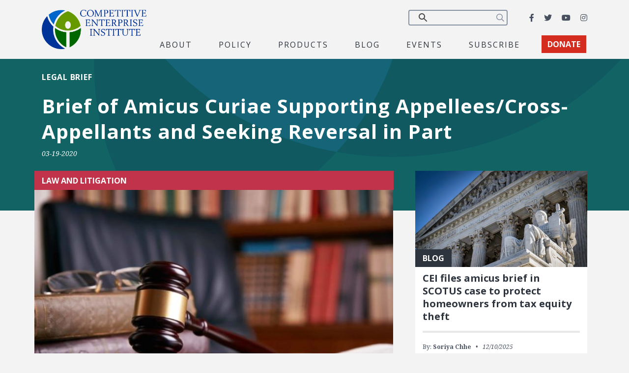

--- FILE ---
content_type: text/html; charset=UTF-8
request_url: https://cei.org/legal_brief/brief-of-amicus-curiae-supporting-appellees-cross-appellants-and-seeking-reversal-in-part/
body_size: 16123
content:
<!DOCTYPE html>
<html lang="en-us" xmlns:fb="https://www.facebook.com/2008/fbml" xmlns:addthis="https://www.addthis.com/help/api-spec" >
  <head>
    <meta charset="utf-8">
    <meta name="viewport" content="width=device-width, initial-scale=1, shrink-to-fit=no">
    <meta name="robots" content="noarchive">
    <script async src="https://cse.google.com/cse.js?cx=2c0fef85854e671c5"></script>
    <meta name='robots' content='index, follow, max-image-preview:large, max-snippet:-1, max-video-preview:-1' />

<!-- Google Tag Manager for WordPress by gtm4wp.com -->
<script data-cfasync="false" data-pagespeed-no-defer>
	var gtm4wp_datalayer_name = "dataLayer";
	var dataLayer = dataLayer || [];
</script>
<!-- End Google Tag Manager for WordPress by gtm4wp.com -->
	<!-- This site is optimized with the Yoast SEO plugin v26.6 - https://yoast.com/wordpress/plugins/seo/ -->
	<title>Brief of Amicus Curiae Supporting Appellees/Cross-Appellants and Seeking Reversal in Part - Competitive Enterprise Institute</title>
	<link rel="canonical" href="https://cei.org/legal_brief/brief-of-amicus-curiae-supporting-appellees-cross-appellants-and-seeking-reversal-in-part/" />
	<meta property="og:locale" content="en_US" />
	<meta property="og:type" content="article" />
	<meta property="og:title" content="Brief of Amicus Curiae Supporting Appellees/Cross-Appellants and Seeking Reversal in Part - Competitive Enterprise Institute" />
	<meta property="og:description" content="Wielded against citizens and organizations—including public-interest advocacy organizations—strategic lawsuits against public participation (SLAPPs) “masquerade as ordinary lawsuits.” Hilton v. Hallmark Cards, 599 F.3d 894, 902 (9th Cir. 2009). But unlike plaintiffs in ordinary cases, plaintiffs who bring SLAPP suits have little chance of winning in court. Their goal is not to win. Instead, plaintiffs bring these cases to “silence, harass[,] and obstruct political opponents” by wasting their time and depleting their often-limited funds—and thus to chill their protected speech. Dwight H. Merriam &amp; Jeffrey A. Benson, Identifying and Beating a Strategic Lawsuit Against Public Participation, 3 Duke Envtl. L. &amp; Pol’y F. 17, 17 (1993)." />
	<meta property="og:url" content="https://cei.org/legal_brief/brief-of-amicus-curiae-supporting-appellees-cross-appellants-and-seeking-reversal-in-part/" />
	<meta property="og:site_name" content="Competitive Enterprise Institute" />
	<meta property="article:publisher" content="https://www.facebook.com/CompetitiveEnterpriseInstitute" />
	<meta property="article:modified_time" content="2020-10-09T23:14:17+00:00" />
	<meta property="og:image" content="https://cei.org/wp-content/uploads/2020/03/GettyImages-888381572_0-1200x628.jpg" />
	<meta property="og:image:width" content="1200" />
	<meta property="og:image:height" content="628" />
	<meta property="og:image:type" content="image/jpeg" />
	<meta name="twitter:card" content="summary_large_image" />
	<meta name="twitter:site" content="@ceidotorg" />
	<script type="application/ld+json" class="yoast-schema-graph">{"@context":"https://schema.org","@graph":[{"@type":"WebPage","@id":"https://cei.org/legal_brief/brief-of-amicus-curiae-supporting-appellees-cross-appellants-and-seeking-reversal-in-part/","url":"https://cei.org/legal_brief/brief-of-amicus-curiae-supporting-appellees-cross-appellants-and-seeking-reversal-in-part/","name":"Brief of Amicus Curiae Supporting Appellees/Cross-Appellants and Seeking Reversal in Part - Competitive Enterprise Institute","isPartOf":{"@id":"https://cei.org/#website"},"primaryImageOfPage":{"@id":"https://cei.org/legal_brief/brief-of-amicus-curiae-supporting-appellees-cross-appellants-and-seeking-reversal-in-part/#primaryimage"},"image":{"@id":"https://cei.org/legal_brief/brief-of-amicus-curiae-supporting-appellees-cross-appellants-and-seeking-reversal-in-part/#primaryimage"},"thumbnailUrl":"https://cei.org/wp-content/uploads/2020/03/GettyImages-888381572_0-scaled.jpg","datePublished":"2020-03-19T20:28:19+00:00","dateModified":"2020-10-09T23:14:17+00:00","breadcrumb":{"@id":"https://cei.org/legal_brief/brief-of-amicus-curiae-supporting-appellees-cross-appellants-and-seeking-reversal-in-part/#breadcrumb"},"inLanguage":"en-US","potentialAction":[{"@type":"ReadAction","target":["https://cei.org/legal_brief/brief-of-amicus-curiae-supporting-appellees-cross-appellants-and-seeking-reversal-in-part/"]}]},{"@type":"ImageObject","inLanguage":"en-US","@id":"https://cei.org/legal_brief/brief-of-amicus-curiae-supporting-appellees-cross-appellants-and-seeking-reversal-in-part/#primaryimage","url":"https://cei.org/wp-content/uploads/2020/03/GettyImages-888381572_0-scaled.jpg","contentUrl":"https://cei.org/wp-content/uploads/2020/03/GettyImages-888381572_0-scaled.jpg","width":6000,"height":4000,"caption":"GettyImages-888381572"},{"@type":"BreadcrumbList","@id":"https://cei.org/legal_brief/brief-of-amicus-curiae-supporting-appellees-cross-appellants-and-seeking-reversal-in-part/#breadcrumb","itemListElement":[{"@type":"ListItem","position":1,"name":"Home","item":"https://cei.org/"},{"@type":"ListItem","position":2,"name":"Legal Briefs","item":"https://cei.org/legal_brief/"},{"@type":"ListItem","position":3,"name":"Brief of Amicus Curiae Supporting Appellees/Cross-Appellants and Seeking Reversal in Part"}]},{"@type":"WebSite","@id":"https://cei.org/#website","url":"https://cei.org/","name":"Competitive Enterprise Institute","description":"Reforming the unaccountable regulatory state.","publisher":{"@id":"https://cei.org/#organization"},"inLanguage":"en-US"},{"@type":"Organization","@id":"https://cei.org/#organization","name":"Competitive Enterprise Institute","url":"https://cei.org/","logo":{"@type":"ImageObject","inLanguage":"en-US","@id":"https://cei.org/#/schema/logo/image/","url":"https://cei.org/wp-content/uploads/2020/09/logo-navbar.png","contentUrl":"https://cei.org/wp-content/uploads/2020/09/logo-navbar.png","width":414,"height":158,"caption":"Competitive Enterprise Institute"},"image":{"@id":"https://cei.org/#/schema/logo/image/"},"sameAs":["https://www.facebook.com/CompetitiveEnterpriseInstitute","https://x.com/ceidotorg","https://www.instagram.com/competitiveenterprise/","https://www.youtube.com/user/CEIdotorg"]}]}</script>
	<!-- / Yoast SEO plugin. -->


<link rel='dns-prefetch' href='//www.google.com' />
<link rel='dns-prefetch' href='//s7.addthis.com' />
<link rel='dns-prefetch' href='//www.googletagmanager.com' />
<link rel='dns-prefetch' href='//fonts.googleapis.com' />
<link rel="alternate" type="application/rss+xml" title="Competitive Enterprise Institute &raquo; Feed" href="https://cei.org/feed/" />
<style type="text/css" media="all">@font-face{font-family:'Noto Serif';font-style:italic;font-weight:400;font-stretch:100%;font-display:swap;src:url(https://fonts.gstatic.com/s/notoserif/v33/ga6faw1J5X9T9RW6j9bNfFIMZhhWnFTyNZIQD1-_P3Lct_NFiQhhYQ.woff2) format('woff2');unicode-range:U+0460-052F,U+1C80-1C8A,U+20B4,U+2DE0-2DFF,U+A640-A69F,U+FE2E-FE2F}@font-face{font-family:'Noto Serif';font-style:italic;font-weight:400;font-stretch:100%;font-display:swap;src:url(https://fonts.gstatic.com/s/notoserif/v33/ga6faw1J5X9T9RW6j9bNfFIMZhhWnFTyNZIQD1-_P3vct_NFiQhhYQ.woff2) format('woff2');unicode-range:U+0301,U+0400-045F,U+0490-0491,U+04B0-04B1,U+2116}@font-face{font-family:'Noto Serif';font-style:italic;font-weight:400;font-stretch:100%;font-display:swap;src:url(https://fonts.gstatic.com/s/notoserif/v33/ga6faw1J5X9T9RW6j9bNfFIMZhhWnFTyNZIQD1-_P3Pct_NFiQhhYQ.woff2) format('woff2');unicode-range:U+1F00-1FFF}@font-face{font-family:'Noto Serif';font-style:italic;font-weight:400;font-stretch:100%;font-display:swap;src:url(https://fonts.gstatic.com/s/notoserif/v33/ga6faw1J5X9T9RW6j9bNfFIMZhhWnFTyNZIQD1-_P3zct_NFiQhhYQ.woff2) format('woff2');unicode-range:U+0370-0377,U+037A-037F,U+0384-038A,U+038C,U+038E-03A1,U+03A3-03FF}@font-face{font-family:'Noto Serif';font-style:italic;font-weight:400;font-stretch:100%;font-display:swap;src:url(https://fonts.gstatic.com/s/notoserif/v33/ga6faw1J5X9T9RW6j9bNfFIMZhhWnFTyNZIQD1-_PwPct_NFiQhhYQ.woff2) format('woff2');unicode-range:U+0302-0303,U+0305,U+0307-0308,U+0310,U+0312,U+0315,U+031A,U+0326-0327,U+032C,U+032F-0330,U+0332-0333,U+0338,U+033A,U+0346,U+034D,U+0391-03A1,U+03A3-03A9,U+03B1-03C9,U+03D1,U+03D5-03D6,U+03F0-03F1,U+03F4-03F5,U+2016-2017,U+2034-2038,U+203C,U+2040,U+2043,U+2047,U+2050,U+2057,U+205F,U+2070-2071,U+2074-208E,U+2090-209C,U+20D0-20DC,U+20E1,U+20E5-20EF,U+2100-2112,U+2114-2115,U+2117-2121,U+2123-214F,U+2190,U+2192,U+2194-21AE,U+21B0-21E5,U+21F1-21F2,U+21F4-2211,U+2213-2214,U+2216-22FF,U+2308-230B,U+2310,U+2319,U+231C-2321,U+2336-237A,U+237C,U+2395,U+239B-23B7,U+23D0,U+23DC-23E1,U+2474-2475,U+25AF,U+25B3,U+25B7,U+25BD,U+25C1,U+25CA,U+25CC,U+25FB,U+266D-266F,U+27C0-27FF,U+2900-2AFF,U+2B0E-2B11,U+2B30-2B4C,U+2BFE,U+3030,U+FF5B,U+FF5D,U+1D400-1D7FF,U+1EE00-1EEFF}@font-face{font-family:'Noto Serif';font-style:italic;font-weight:400;font-stretch:100%;font-display:swap;src:url(https://fonts.gstatic.com/s/notoserif/v33/ga6faw1J5X9T9RW6j9bNfFIMZhhWnFTyNZIQD1-_P3Dct_NFiQhhYQ.woff2) format('woff2');unicode-range:U+0102-0103,U+0110-0111,U+0128-0129,U+0168-0169,U+01A0-01A1,U+01AF-01B0,U+0300-0301,U+0303-0304,U+0308-0309,U+0323,U+0329,U+1EA0-1EF9,U+20AB}@font-face{font-family:'Noto Serif';font-style:italic;font-weight:400;font-stretch:100%;font-display:swap;src:url(https://fonts.gstatic.com/s/notoserif/v33/ga6faw1J5X9T9RW6j9bNfFIMZhhWnFTyNZIQD1-_P3Hct_NFiQhhYQ.woff2) format('woff2');unicode-range:U+0100-02BA,U+02BD-02C5,U+02C7-02CC,U+02CE-02D7,U+02DD-02FF,U+0304,U+0308,U+0329,U+1D00-1DBF,U+1E00-1E9F,U+1EF2-1EFF,U+2020,U+20A0-20AB,U+20AD-20C0,U+2113,U+2C60-2C7F,U+A720-A7FF}@font-face{font-family:'Noto Serif';font-style:italic;font-weight:400;font-stretch:100%;font-display:swap;src:url(https://fonts.gstatic.com/s/notoserif/v33/ga6faw1J5X9T9RW6j9bNfFIMZhhWnFTyNZIQD1-_P3_ct_NFiQg.woff2) format('woff2');unicode-range:U+0000-00FF,U+0131,U+0152-0153,U+02BB-02BC,U+02C6,U+02DA,U+02DC,U+0304,U+0308,U+0329,U+2000-206F,U+20AC,U+2122,U+2191,U+2193,U+2212,U+2215,U+FEFF,U+FFFD}@font-face{font-family:'Noto Serif';font-style:italic;font-weight:700;font-stretch:100%;font-display:swap;src:url(https://fonts.gstatic.com/s/notoserif/v33/ga6faw1J5X9T9RW6j9bNfFIMZhhWnFTyNZIQD1-_P3Lct_NFiQhhYQ.woff2) format('woff2');unicode-range:U+0460-052F,U+1C80-1C8A,U+20B4,U+2DE0-2DFF,U+A640-A69F,U+FE2E-FE2F}@font-face{font-family:'Noto Serif';font-style:italic;font-weight:700;font-stretch:100%;font-display:swap;src:url(https://fonts.gstatic.com/s/notoserif/v33/ga6faw1J5X9T9RW6j9bNfFIMZhhWnFTyNZIQD1-_P3vct_NFiQhhYQ.woff2) format('woff2');unicode-range:U+0301,U+0400-045F,U+0490-0491,U+04B0-04B1,U+2116}@font-face{font-family:'Noto Serif';font-style:italic;font-weight:700;font-stretch:100%;font-display:swap;src:url(https://fonts.gstatic.com/s/notoserif/v33/ga6faw1J5X9T9RW6j9bNfFIMZhhWnFTyNZIQD1-_P3Pct_NFiQhhYQ.woff2) format('woff2');unicode-range:U+1F00-1FFF}@font-face{font-family:'Noto Serif';font-style:italic;font-weight:700;font-stretch:100%;font-display:swap;src:url(https://fonts.gstatic.com/s/notoserif/v33/ga6faw1J5X9T9RW6j9bNfFIMZhhWnFTyNZIQD1-_P3zct_NFiQhhYQ.woff2) format('woff2');unicode-range:U+0370-0377,U+037A-037F,U+0384-038A,U+038C,U+038E-03A1,U+03A3-03FF}@font-face{font-family:'Noto Serif';font-style:italic;font-weight:700;font-stretch:100%;font-display:swap;src:url(https://fonts.gstatic.com/s/notoserif/v33/ga6faw1J5X9T9RW6j9bNfFIMZhhWnFTyNZIQD1-_PwPct_NFiQhhYQ.woff2) format('woff2');unicode-range:U+0302-0303,U+0305,U+0307-0308,U+0310,U+0312,U+0315,U+031A,U+0326-0327,U+032C,U+032F-0330,U+0332-0333,U+0338,U+033A,U+0346,U+034D,U+0391-03A1,U+03A3-03A9,U+03B1-03C9,U+03D1,U+03D5-03D6,U+03F0-03F1,U+03F4-03F5,U+2016-2017,U+2034-2038,U+203C,U+2040,U+2043,U+2047,U+2050,U+2057,U+205F,U+2070-2071,U+2074-208E,U+2090-209C,U+20D0-20DC,U+20E1,U+20E5-20EF,U+2100-2112,U+2114-2115,U+2117-2121,U+2123-214F,U+2190,U+2192,U+2194-21AE,U+21B0-21E5,U+21F1-21F2,U+21F4-2211,U+2213-2214,U+2216-22FF,U+2308-230B,U+2310,U+2319,U+231C-2321,U+2336-237A,U+237C,U+2395,U+239B-23B7,U+23D0,U+23DC-23E1,U+2474-2475,U+25AF,U+25B3,U+25B7,U+25BD,U+25C1,U+25CA,U+25CC,U+25FB,U+266D-266F,U+27C0-27FF,U+2900-2AFF,U+2B0E-2B11,U+2B30-2B4C,U+2BFE,U+3030,U+FF5B,U+FF5D,U+1D400-1D7FF,U+1EE00-1EEFF}@font-face{font-family:'Noto Serif';font-style:italic;font-weight:700;font-stretch:100%;font-display:swap;src:url(https://fonts.gstatic.com/s/notoserif/v33/ga6faw1J5X9T9RW6j9bNfFIMZhhWnFTyNZIQD1-_P3Dct_NFiQhhYQ.woff2) format('woff2');unicode-range:U+0102-0103,U+0110-0111,U+0128-0129,U+0168-0169,U+01A0-01A1,U+01AF-01B0,U+0300-0301,U+0303-0304,U+0308-0309,U+0323,U+0329,U+1EA0-1EF9,U+20AB}@font-face{font-family:'Noto Serif';font-style:italic;font-weight:700;font-stretch:100%;font-display:swap;src:url(https://fonts.gstatic.com/s/notoserif/v33/ga6faw1J5X9T9RW6j9bNfFIMZhhWnFTyNZIQD1-_P3Hct_NFiQhhYQ.woff2) format('woff2');unicode-range:U+0100-02BA,U+02BD-02C5,U+02C7-02CC,U+02CE-02D7,U+02DD-02FF,U+0304,U+0308,U+0329,U+1D00-1DBF,U+1E00-1E9F,U+1EF2-1EFF,U+2020,U+20A0-20AB,U+20AD-20C0,U+2113,U+2C60-2C7F,U+A720-A7FF}@font-face{font-family:'Noto Serif';font-style:italic;font-weight:700;font-stretch:100%;font-display:swap;src:url(https://fonts.gstatic.com/s/notoserif/v33/ga6faw1J5X9T9RW6j9bNfFIMZhhWnFTyNZIQD1-_P3_ct_NFiQg.woff2) format('woff2');unicode-range:U+0000-00FF,U+0131,U+0152-0153,U+02BB-02BC,U+02C6,U+02DA,U+02DC,U+0304,U+0308,U+0329,U+2000-206F,U+20AC,U+2122,U+2191,U+2193,U+2212,U+2215,U+FEFF,U+FFFD}@font-face{font-family:'Noto Serif';font-display:block;font-style:normal;font-weight:400;font-stretch:100%;font-display:swap;src:url(https://fonts.gstatic.com/s/notoserif/v33/ga6daw1J5X9T9RW6j9bNVls-hfgvz8JcMofYTYf3D33WsNFHuQk.woff2) format('woff2');unicode-range:U+0460-052F,U+1C80-1C8A,U+20B4,U+2DE0-2DFF,U+A640-A69F,U+FE2E-FE2F}@font-face{font-family:'Noto Serif';font-display:block;font-style:normal;font-weight:400;font-stretch:100%;font-display:swap;src:url(https://fonts.gstatic.com/s/notoserif/v33/ga6daw1J5X9T9RW6j9bNVls-hfgvz8JcMofYTYf-D33WsNFHuQk.woff2) format('woff2');unicode-range:U+0301,U+0400-045F,U+0490-0491,U+04B0-04B1,U+2116}@font-face{font-family:'Noto Serif';font-display:block;font-style:normal;font-weight:400;font-stretch:100%;font-display:swap;src:url(https://fonts.gstatic.com/s/notoserif/v33/ga6daw1J5X9T9RW6j9bNVls-hfgvz8JcMofYTYf2D33WsNFHuQk.woff2) format('woff2');unicode-range:U+1F00-1FFF}@font-face{font-family:'Noto Serif';font-display:block;font-style:normal;font-weight:400;font-stretch:100%;font-display:swap;src:url(https://fonts.gstatic.com/s/notoserif/v33/ga6daw1J5X9T9RW6j9bNVls-hfgvz8JcMofYTYf5D33WsNFHuQk.woff2) format('woff2');unicode-range:U+0370-0377,U+037A-037F,U+0384-038A,U+038C,U+038E-03A1,U+03A3-03FF}@font-face{font-family:'Noto Serif';font-display:block;font-style:normal;font-weight:400;font-stretch:100%;font-display:swap;src:url(https://fonts.gstatic.com/s/notoserif/v33/ga6daw1J5X9T9RW6j9bNVls-hfgvz8JcMofYTYeGD33WsNFHuQk.woff2) format('woff2');unicode-range:U+0302-0303,U+0305,U+0307-0308,U+0310,U+0312,U+0315,U+031A,U+0326-0327,U+032C,U+032F-0330,U+0332-0333,U+0338,U+033A,U+0346,U+034D,U+0391-03A1,U+03A3-03A9,U+03B1-03C9,U+03D1,U+03D5-03D6,U+03F0-03F1,U+03F4-03F5,U+2016-2017,U+2034-2038,U+203C,U+2040,U+2043,U+2047,U+2050,U+2057,U+205F,U+2070-2071,U+2074-208E,U+2090-209C,U+20D0-20DC,U+20E1,U+20E5-20EF,U+2100-2112,U+2114-2115,U+2117-2121,U+2123-214F,U+2190,U+2192,U+2194-21AE,U+21B0-21E5,U+21F1-21F2,U+21F4-2211,U+2213-2214,U+2216-22FF,U+2308-230B,U+2310,U+2319,U+231C-2321,U+2336-237A,U+237C,U+2395,U+239B-23B7,U+23D0,U+23DC-23E1,U+2474-2475,U+25AF,U+25B3,U+25B7,U+25BD,U+25C1,U+25CA,U+25CC,U+25FB,U+266D-266F,U+27C0-27FF,U+2900-2AFF,U+2B0E-2B11,U+2B30-2B4C,U+2BFE,U+3030,U+FF5B,U+FF5D,U+1D400-1D7FF,U+1EE00-1EEFF}@font-face{font-family:'Noto Serif';font-display:block;font-style:normal;font-weight:400;font-stretch:100%;font-display:swap;src:url(https://fonts.gstatic.com/s/notoserif/v33/ga6daw1J5X9T9RW6j9bNVls-hfgvz8JcMofYTYf1D33WsNFHuQk.woff2) format('woff2');unicode-range:U+0102-0103,U+0110-0111,U+0128-0129,U+0168-0169,U+01A0-01A1,U+01AF-01B0,U+0300-0301,U+0303-0304,U+0308-0309,U+0323,U+0329,U+1EA0-1EF9,U+20AB}@font-face{font-family:'Noto Serif';font-display:block;font-style:normal;font-weight:400;font-stretch:100%;font-display:swap;src:url(https://fonts.gstatic.com/s/notoserif/v33/ga6daw1J5X9T9RW6j9bNVls-hfgvz8JcMofYTYf0D33WsNFHuQk.woff2) format('woff2');unicode-range:U+0100-02BA,U+02BD-02C5,U+02C7-02CC,U+02CE-02D7,U+02DD-02FF,U+0304,U+0308,U+0329,U+1D00-1DBF,U+1E00-1E9F,U+1EF2-1EFF,U+2020,U+20A0-20AB,U+20AD-20C0,U+2113,U+2C60-2C7F,U+A720-A7FF}@font-face{font-family:'Noto Serif';font-display:block;font-style:normal;font-weight:400;font-stretch:100%;font-display:swap;src:url(https://fonts.gstatic.com/s/notoserif/v33/ga6daw1J5X9T9RW6j9bNVls-hfgvz8JcMofYTYf6D33WsNFH.woff2) format('woff2');unicode-range:U+0000-00FF,U+0131,U+0152-0153,U+02BB-02BC,U+02C6,U+02DA,U+02DC,U+0304,U+0308,U+0329,U+2000-206F,U+20AC,U+2122,U+2191,U+2193,U+2212,U+2215,U+FEFF,U+FFFD}@font-face{font-family:'Noto Serif';font-display:block;font-style:normal;font-weight:700;font-stretch:100%;font-display:swap;src:url(https://fonts.gstatic.com/s/notoserif/v33/ga6daw1J5X9T9RW6j9bNVls-hfgvz8JcMofYTYf3D33WsNFHuQk.woff2) format('woff2');unicode-range:U+0460-052F,U+1C80-1C8A,U+20B4,U+2DE0-2DFF,U+A640-A69F,U+FE2E-FE2F}@font-face{font-family:'Noto Serif';font-display:block;font-style:normal;font-weight:700;font-stretch:100%;font-display:swap;src:url(https://fonts.gstatic.com/s/notoserif/v33/ga6daw1J5X9T9RW6j9bNVls-hfgvz8JcMofYTYf-D33WsNFHuQk.woff2) format('woff2');unicode-range:U+0301,U+0400-045F,U+0490-0491,U+04B0-04B1,U+2116}@font-face{font-family:'Noto Serif';font-display:block;font-style:normal;font-weight:700;font-stretch:100%;font-display:swap;src:url(https://fonts.gstatic.com/s/notoserif/v33/ga6daw1J5X9T9RW6j9bNVls-hfgvz8JcMofYTYf2D33WsNFHuQk.woff2) format('woff2');unicode-range:U+1F00-1FFF}@font-face{font-family:'Noto Serif';font-display:block;font-style:normal;font-weight:700;font-stretch:100%;font-display:swap;src:url(https://fonts.gstatic.com/s/notoserif/v33/ga6daw1J5X9T9RW6j9bNVls-hfgvz8JcMofYTYf5D33WsNFHuQk.woff2) format('woff2');unicode-range:U+0370-0377,U+037A-037F,U+0384-038A,U+038C,U+038E-03A1,U+03A3-03FF}@font-face{font-family:'Noto Serif';font-display:block;font-style:normal;font-weight:700;font-stretch:100%;font-display:swap;src:url(https://fonts.gstatic.com/s/notoserif/v33/ga6daw1J5X9T9RW6j9bNVls-hfgvz8JcMofYTYeGD33WsNFHuQk.woff2) format('woff2');unicode-range:U+0302-0303,U+0305,U+0307-0308,U+0310,U+0312,U+0315,U+031A,U+0326-0327,U+032C,U+032F-0330,U+0332-0333,U+0338,U+033A,U+0346,U+034D,U+0391-03A1,U+03A3-03A9,U+03B1-03C9,U+03D1,U+03D5-03D6,U+03F0-03F1,U+03F4-03F5,U+2016-2017,U+2034-2038,U+203C,U+2040,U+2043,U+2047,U+2050,U+2057,U+205F,U+2070-2071,U+2074-208E,U+2090-209C,U+20D0-20DC,U+20E1,U+20E5-20EF,U+2100-2112,U+2114-2115,U+2117-2121,U+2123-214F,U+2190,U+2192,U+2194-21AE,U+21B0-21E5,U+21F1-21F2,U+21F4-2211,U+2213-2214,U+2216-22FF,U+2308-230B,U+2310,U+2319,U+231C-2321,U+2336-237A,U+237C,U+2395,U+239B-23B7,U+23D0,U+23DC-23E1,U+2474-2475,U+25AF,U+25B3,U+25B7,U+25BD,U+25C1,U+25CA,U+25CC,U+25FB,U+266D-266F,U+27C0-27FF,U+2900-2AFF,U+2B0E-2B11,U+2B30-2B4C,U+2BFE,U+3030,U+FF5B,U+FF5D,U+1D400-1D7FF,U+1EE00-1EEFF}@font-face{font-family:'Noto Serif';font-display:block;font-style:normal;font-weight:700;font-stretch:100%;font-display:swap;src:url(https://fonts.gstatic.com/s/notoserif/v33/ga6daw1J5X9T9RW6j9bNVls-hfgvz8JcMofYTYf1D33WsNFHuQk.woff2) format('woff2');unicode-range:U+0102-0103,U+0110-0111,U+0128-0129,U+0168-0169,U+01A0-01A1,U+01AF-01B0,U+0300-0301,U+0303-0304,U+0308-0309,U+0323,U+0329,U+1EA0-1EF9,U+20AB}@font-face{font-family:'Noto Serif';font-display:block;font-style:normal;font-weight:700;font-stretch:100%;font-display:swap;src:url(https://fonts.gstatic.com/s/notoserif/v33/ga6daw1J5X9T9RW6j9bNVls-hfgvz8JcMofYTYf0D33WsNFHuQk.woff2) format('woff2');unicode-range:U+0100-02BA,U+02BD-02C5,U+02C7-02CC,U+02CE-02D7,U+02DD-02FF,U+0304,U+0308,U+0329,U+1D00-1DBF,U+1E00-1E9F,U+1EF2-1EFF,U+2020,U+20A0-20AB,U+20AD-20C0,U+2113,U+2C60-2C7F,U+A720-A7FF}@font-face{font-family:'Noto Serif';font-display:block;font-style:normal;font-weight:700;font-stretch:100%;font-display:swap;src:url(https://fonts.gstatic.com/s/notoserif/v33/ga6daw1J5X9T9RW6j9bNVls-hfgvz8JcMofYTYf6D33WsNFH.woff2) format('woff2');unicode-range:U+0000-00FF,U+0131,U+0152-0153,U+02BB-02BC,U+02C6,U+02DA,U+02DC,U+0304,U+0308,U+0329,U+2000-206F,U+20AC,U+2122,U+2191,U+2193,U+2212,U+2215,U+FEFF,U+FFFD}@font-face{font-family:'Open Sans';font-display:block;font-style:normal;font-weight:400;font-stretch:100%;font-display:swap;src:url(https://fonts.gstatic.com/s/opensans/v44/memvYaGs126MiZpBA-UvWbX2vVnXBbObj2OVTSKmu0SC55K5gw.woff2) format('woff2');unicode-range:U+0460-052F,U+1C80-1C8A,U+20B4,U+2DE0-2DFF,U+A640-A69F,U+FE2E-FE2F}@font-face{font-family:'Open Sans';font-display:block;font-style:normal;font-weight:400;font-stretch:100%;font-display:swap;src:url(https://fonts.gstatic.com/s/opensans/v44/memvYaGs126MiZpBA-UvWbX2vVnXBbObj2OVTSumu0SC55K5gw.woff2) format('woff2');unicode-range:U+0301,U+0400-045F,U+0490-0491,U+04B0-04B1,U+2116}@font-face{font-family:'Open Sans';font-display:block;font-style:normal;font-weight:400;font-stretch:100%;font-display:swap;src:url(https://fonts.gstatic.com/s/opensans/v44/memvYaGs126MiZpBA-UvWbX2vVnXBbObj2OVTSOmu0SC55K5gw.woff2) format('woff2');unicode-range:U+1F00-1FFF}@font-face{font-family:'Open Sans';font-display:block;font-style:normal;font-weight:400;font-stretch:100%;font-display:swap;src:url(https://fonts.gstatic.com/s/opensans/v44/memvYaGs126MiZpBA-UvWbX2vVnXBbObj2OVTSymu0SC55K5gw.woff2) format('woff2');unicode-range:U+0370-0377,U+037A-037F,U+0384-038A,U+038C,U+038E-03A1,U+03A3-03FF}@font-face{font-family:'Open Sans';font-display:block;font-style:normal;font-weight:400;font-stretch:100%;font-display:swap;src:url(https://fonts.gstatic.com/s/opensans/v44/memvYaGs126MiZpBA-UvWbX2vVnXBbObj2OVTS2mu0SC55K5gw.woff2) format('woff2');unicode-range:U+0307-0308,U+0590-05FF,U+200C-2010,U+20AA,U+25CC,U+FB1D-FB4F}@font-face{font-family:'Open Sans';font-display:block;font-style:normal;font-weight:400;font-stretch:100%;font-display:swap;src:url(https://fonts.gstatic.com/s/opensans/v44/memvYaGs126MiZpBA-UvWbX2vVnXBbObj2OVTVOmu0SC55K5gw.woff2) format('woff2');unicode-range:U+0302-0303,U+0305,U+0307-0308,U+0310,U+0312,U+0315,U+031A,U+0326-0327,U+032C,U+032F-0330,U+0332-0333,U+0338,U+033A,U+0346,U+034D,U+0391-03A1,U+03A3-03A9,U+03B1-03C9,U+03D1,U+03D5-03D6,U+03F0-03F1,U+03F4-03F5,U+2016-2017,U+2034-2038,U+203C,U+2040,U+2043,U+2047,U+2050,U+2057,U+205F,U+2070-2071,U+2074-208E,U+2090-209C,U+20D0-20DC,U+20E1,U+20E5-20EF,U+2100-2112,U+2114-2115,U+2117-2121,U+2123-214F,U+2190,U+2192,U+2194-21AE,U+21B0-21E5,U+21F1-21F2,U+21F4-2211,U+2213-2214,U+2216-22FF,U+2308-230B,U+2310,U+2319,U+231C-2321,U+2336-237A,U+237C,U+2395,U+239B-23B7,U+23D0,U+23DC-23E1,U+2474-2475,U+25AF,U+25B3,U+25B7,U+25BD,U+25C1,U+25CA,U+25CC,U+25FB,U+266D-266F,U+27C0-27FF,U+2900-2AFF,U+2B0E-2B11,U+2B30-2B4C,U+2BFE,U+3030,U+FF5B,U+FF5D,U+1D400-1D7FF,U+1EE00-1EEFF}@font-face{font-family:'Open Sans';font-display:block;font-style:normal;font-weight:400;font-stretch:100%;font-display:swap;src:url(https://fonts.gstatic.com/s/opensans/v44/memvYaGs126MiZpBA-UvWbX2vVnXBbObj2OVTUGmu0SC55K5gw.woff2) format('woff2');unicode-range:U+0001-000C,U+000E-001F,U+007F-009F,U+20DD-20E0,U+20E2-20E4,U+2150-218F,U+2190,U+2192,U+2194-2199,U+21AF,U+21E6-21F0,U+21F3,U+2218-2219,U+2299,U+22C4-22C6,U+2300-243F,U+2440-244A,U+2460-24FF,U+25A0-27BF,U+2800-28FF,U+2921-2922,U+2981,U+29BF,U+29EB,U+2B00-2BFF,U+4DC0-4DFF,U+FFF9-FFFB,U+10140-1018E,U+10190-1019C,U+101A0,U+101D0-101FD,U+102E0-102FB,U+10E60-10E7E,U+1D2C0-1D2D3,U+1D2E0-1D37F,U+1F000-1F0FF,U+1F100-1F1AD,U+1F1E6-1F1FF,U+1F30D-1F30F,U+1F315,U+1F31C,U+1F31E,U+1F320-1F32C,U+1F336,U+1F378,U+1F37D,U+1F382,U+1F393-1F39F,U+1F3A7-1F3A8,U+1F3AC-1F3AF,U+1F3C2,U+1F3C4-1F3C6,U+1F3CA-1F3CE,U+1F3D4-1F3E0,U+1F3ED,U+1F3F1-1F3F3,U+1F3F5-1F3F7,U+1F408,U+1F415,U+1F41F,U+1F426,U+1F43F,U+1F441-1F442,U+1F444,U+1F446-1F449,U+1F44C-1F44E,U+1F453,U+1F46A,U+1F47D,U+1F4A3,U+1F4B0,U+1F4B3,U+1F4B9,U+1F4BB,U+1F4BF,U+1F4C8-1F4CB,U+1F4D6,U+1F4DA,U+1F4DF,U+1F4E3-1F4E6,U+1F4EA-1F4ED,U+1F4F7,U+1F4F9-1F4FB,U+1F4FD-1F4FE,U+1F503,U+1F507-1F50B,U+1F50D,U+1F512-1F513,U+1F53E-1F54A,U+1F54F-1F5FA,U+1F610,U+1F650-1F67F,U+1F687,U+1F68D,U+1F691,U+1F694,U+1F698,U+1F6AD,U+1F6B2,U+1F6B9-1F6BA,U+1F6BC,U+1F6C6-1F6CF,U+1F6D3-1F6D7,U+1F6E0-1F6EA,U+1F6F0-1F6F3,U+1F6F7-1F6FC,U+1F700-1F7FF,U+1F800-1F80B,U+1F810-1F847,U+1F850-1F859,U+1F860-1F887,U+1F890-1F8AD,U+1F8B0-1F8BB,U+1F8C0-1F8C1,U+1F900-1F90B,U+1F93B,U+1F946,U+1F984,U+1F996,U+1F9E9,U+1FA00-1FA6F,U+1FA70-1FA7C,U+1FA80-1FA89,U+1FA8F-1FAC6,U+1FACE-1FADC,U+1FADF-1FAE9,U+1FAF0-1FAF8,U+1FB00-1FBFF}@font-face{font-family:'Open Sans';font-display:block;font-style:normal;font-weight:400;font-stretch:100%;font-display:swap;src:url(https://fonts.gstatic.com/s/opensans/v44/memvYaGs126MiZpBA-UvWbX2vVnXBbObj2OVTSCmu0SC55K5gw.woff2) format('woff2');unicode-range:U+0102-0103,U+0110-0111,U+0128-0129,U+0168-0169,U+01A0-01A1,U+01AF-01B0,U+0300-0301,U+0303-0304,U+0308-0309,U+0323,U+0329,U+1EA0-1EF9,U+20AB}@font-face{font-family:'Open Sans';font-display:block;font-style:normal;font-weight:400;font-stretch:100%;font-display:swap;src:url(https://fonts.gstatic.com/s/opensans/v44/memvYaGs126MiZpBA-UvWbX2vVnXBbObj2OVTSGmu0SC55K5gw.woff2) format('woff2');unicode-range:U+0100-02BA,U+02BD-02C5,U+02C7-02CC,U+02CE-02D7,U+02DD-02FF,U+0304,U+0308,U+0329,U+1D00-1DBF,U+1E00-1E9F,U+1EF2-1EFF,U+2020,U+20A0-20AB,U+20AD-20C0,U+2113,U+2C60-2C7F,U+A720-A7FF}@font-face{font-family:'Open Sans';font-display:block;font-style:normal;font-weight:400;font-stretch:100%;font-display:swap;src:url(https://fonts.gstatic.com/s/opensans/v44/memvYaGs126MiZpBA-UvWbX2vVnXBbObj2OVTS-mu0SC55I.woff2) format('woff2');unicode-range:U+0000-00FF,U+0131,U+0152-0153,U+02BB-02BC,U+02C6,U+02DA,U+02DC,U+0304,U+0308,U+0329,U+2000-206F,U+20AC,U+2122,U+2191,U+2193,U+2212,U+2215,U+FEFF,U+FFFD}@font-face{font-family:'Open Sans';font-display:block;font-style:normal;font-weight:700;font-stretch:100%;font-display:swap;src:url(https://fonts.gstatic.com/s/opensans/v44/memvYaGs126MiZpBA-UvWbX2vVnXBbObj2OVTSKmu0SC55K5gw.woff2) format('woff2');unicode-range:U+0460-052F,U+1C80-1C8A,U+20B4,U+2DE0-2DFF,U+A640-A69F,U+FE2E-FE2F}@font-face{font-family:'Open Sans';font-display:block;font-style:normal;font-weight:700;font-stretch:100%;font-display:swap;src:url(https://fonts.gstatic.com/s/opensans/v44/memvYaGs126MiZpBA-UvWbX2vVnXBbObj2OVTSumu0SC55K5gw.woff2) format('woff2');unicode-range:U+0301,U+0400-045F,U+0490-0491,U+04B0-04B1,U+2116}@font-face{font-family:'Open Sans';font-display:block;font-style:normal;font-weight:700;font-stretch:100%;font-display:swap;src:url(https://fonts.gstatic.com/s/opensans/v44/memvYaGs126MiZpBA-UvWbX2vVnXBbObj2OVTSOmu0SC55K5gw.woff2) format('woff2');unicode-range:U+1F00-1FFF}@font-face{font-family:'Open Sans';font-display:block;font-style:normal;font-weight:700;font-stretch:100%;font-display:swap;src:url(https://fonts.gstatic.com/s/opensans/v44/memvYaGs126MiZpBA-UvWbX2vVnXBbObj2OVTSymu0SC55K5gw.woff2) format('woff2');unicode-range:U+0370-0377,U+037A-037F,U+0384-038A,U+038C,U+038E-03A1,U+03A3-03FF}@font-face{font-family:'Open Sans';font-display:block;font-style:normal;font-weight:700;font-stretch:100%;font-display:swap;src:url(https://fonts.gstatic.com/s/opensans/v44/memvYaGs126MiZpBA-UvWbX2vVnXBbObj2OVTS2mu0SC55K5gw.woff2) format('woff2');unicode-range:U+0307-0308,U+0590-05FF,U+200C-2010,U+20AA,U+25CC,U+FB1D-FB4F}@font-face{font-family:'Open Sans';font-display:block;font-style:normal;font-weight:700;font-stretch:100%;font-display:swap;src:url(https://fonts.gstatic.com/s/opensans/v44/memvYaGs126MiZpBA-UvWbX2vVnXBbObj2OVTVOmu0SC55K5gw.woff2) format('woff2');unicode-range:U+0302-0303,U+0305,U+0307-0308,U+0310,U+0312,U+0315,U+031A,U+0326-0327,U+032C,U+032F-0330,U+0332-0333,U+0338,U+033A,U+0346,U+034D,U+0391-03A1,U+03A3-03A9,U+03B1-03C9,U+03D1,U+03D5-03D6,U+03F0-03F1,U+03F4-03F5,U+2016-2017,U+2034-2038,U+203C,U+2040,U+2043,U+2047,U+2050,U+2057,U+205F,U+2070-2071,U+2074-208E,U+2090-209C,U+20D0-20DC,U+20E1,U+20E5-20EF,U+2100-2112,U+2114-2115,U+2117-2121,U+2123-214F,U+2190,U+2192,U+2194-21AE,U+21B0-21E5,U+21F1-21F2,U+21F4-2211,U+2213-2214,U+2216-22FF,U+2308-230B,U+2310,U+2319,U+231C-2321,U+2336-237A,U+237C,U+2395,U+239B-23B7,U+23D0,U+23DC-23E1,U+2474-2475,U+25AF,U+25B3,U+25B7,U+25BD,U+25C1,U+25CA,U+25CC,U+25FB,U+266D-266F,U+27C0-27FF,U+2900-2AFF,U+2B0E-2B11,U+2B30-2B4C,U+2BFE,U+3030,U+FF5B,U+FF5D,U+1D400-1D7FF,U+1EE00-1EEFF}@font-face{font-family:'Open Sans';font-display:block;font-style:normal;font-weight:700;font-stretch:100%;font-display:swap;src:url(https://fonts.gstatic.com/s/opensans/v44/memvYaGs126MiZpBA-UvWbX2vVnXBbObj2OVTUGmu0SC55K5gw.woff2) format('woff2');unicode-range:U+0001-000C,U+000E-001F,U+007F-009F,U+20DD-20E0,U+20E2-20E4,U+2150-218F,U+2190,U+2192,U+2194-2199,U+21AF,U+21E6-21F0,U+21F3,U+2218-2219,U+2299,U+22C4-22C6,U+2300-243F,U+2440-244A,U+2460-24FF,U+25A0-27BF,U+2800-28FF,U+2921-2922,U+2981,U+29BF,U+29EB,U+2B00-2BFF,U+4DC0-4DFF,U+FFF9-FFFB,U+10140-1018E,U+10190-1019C,U+101A0,U+101D0-101FD,U+102E0-102FB,U+10E60-10E7E,U+1D2C0-1D2D3,U+1D2E0-1D37F,U+1F000-1F0FF,U+1F100-1F1AD,U+1F1E6-1F1FF,U+1F30D-1F30F,U+1F315,U+1F31C,U+1F31E,U+1F320-1F32C,U+1F336,U+1F378,U+1F37D,U+1F382,U+1F393-1F39F,U+1F3A7-1F3A8,U+1F3AC-1F3AF,U+1F3C2,U+1F3C4-1F3C6,U+1F3CA-1F3CE,U+1F3D4-1F3E0,U+1F3ED,U+1F3F1-1F3F3,U+1F3F5-1F3F7,U+1F408,U+1F415,U+1F41F,U+1F426,U+1F43F,U+1F441-1F442,U+1F444,U+1F446-1F449,U+1F44C-1F44E,U+1F453,U+1F46A,U+1F47D,U+1F4A3,U+1F4B0,U+1F4B3,U+1F4B9,U+1F4BB,U+1F4BF,U+1F4C8-1F4CB,U+1F4D6,U+1F4DA,U+1F4DF,U+1F4E3-1F4E6,U+1F4EA-1F4ED,U+1F4F7,U+1F4F9-1F4FB,U+1F4FD-1F4FE,U+1F503,U+1F507-1F50B,U+1F50D,U+1F512-1F513,U+1F53E-1F54A,U+1F54F-1F5FA,U+1F610,U+1F650-1F67F,U+1F687,U+1F68D,U+1F691,U+1F694,U+1F698,U+1F6AD,U+1F6B2,U+1F6B9-1F6BA,U+1F6BC,U+1F6C6-1F6CF,U+1F6D3-1F6D7,U+1F6E0-1F6EA,U+1F6F0-1F6F3,U+1F6F7-1F6FC,U+1F700-1F7FF,U+1F800-1F80B,U+1F810-1F847,U+1F850-1F859,U+1F860-1F887,U+1F890-1F8AD,U+1F8B0-1F8BB,U+1F8C0-1F8C1,U+1F900-1F90B,U+1F93B,U+1F946,U+1F984,U+1F996,U+1F9E9,U+1FA00-1FA6F,U+1FA70-1FA7C,U+1FA80-1FA89,U+1FA8F-1FAC6,U+1FACE-1FADC,U+1FADF-1FAE9,U+1FAF0-1FAF8,U+1FB00-1FBFF}@font-face{font-family:'Open Sans';font-display:block;font-style:normal;font-weight:700;font-stretch:100%;font-display:swap;src:url(https://fonts.gstatic.com/s/opensans/v44/memvYaGs126MiZpBA-UvWbX2vVnXBbObj2OVTSCmu0SC55K5gw.woff2) format('woff2');unicode-range:U+0102-0103,U+0110-0111,U+0128-0129,U+0168-0169,U+01A0-01A1,U+01AF-01B0,U+0300-0301,U+0303-0304,U+0308-0309,U+0323,U+0329,U+1EA0-1EF9,U+20AB}@font-face{font-family:'Open Sans';font-display:block;font-style:normal;font-weight:700;font-stretch:100%;font-display:swap;src:url(https://fonts.gstatic.com/s/opensans/v44/memvYaGs126MiZpBA-UvWbX2vVnXBbObj2OVTSGmu0SC55K5gw.woff2) format('woff2');unicode-range:U+0100-02BA,U+02BD-02C5,U+02C7-02CC,U+02CE-02D7,U+02DD-02FF,U+0304,U+0308,U+0329,U+1D00-1DBF,U+1E00-1E9F,U+1EF2-1EFF,U+2020,U+20A0-20AB,U+20AD-20C0,U+2113,U+2C60-2C7F,U+A720-A7FF}@font-face{font-family:'Open Sans';font-display:block;font-style:normal;font-weight:700;font-stretch:100%;font-display:swap;src:url(https://fonts.gstatic.com/s/opensans/v44/memvYaGs126MiZpBA-UvWbX2vVnXBbObj2OVTS-mu0SC55I.woff2) format('woff2');unicode-range:U+0000-00FF,U+0131,U+0152-0153,U+02BB-02BC,U+02C6,U+02DA,U+02DC,U+0304,U+0308,U+0329,U+2000-206F,U+20AC,U+2122,U+2191,U+2193,U+2212,U+2215,U+FEFF,U+FFFD}</style>
<style id='wp-img-auto-sizes-contain-inline-css' type='text/css'>
img:is([sizes=auto i],[sizes^="auto," i]){contain-intrinsic-size:3000px 1500px}
/*# sourceURL=wp-img-auto-sizes-contain-inline-css */
</style>
<style id='classic-theme-styles-inline-css' type='text/css'>
/*! This file is auto-generated */
.wp-block-button__link{color:#fff;background-color:#32373c;border-radius:9999px;box-shadow:none;text-decoration:none;padding:calc(.667em + 2px) calc(1.333em + 2px);font-size:1.125em}.wp-block-file__button{background:#32373c;color:#fff;text-decoration:none}
/*# sourceURL=/wp-includes/css/classic-themes.min.css */
</style>
<link rel='stylesheet' id='wpo_min-header-0-css' href='https://cei.org/wp-content/cache/wpo-minify/1766653541/assets/wpo-minify-header-36fe4349.min.css' type='text/css' media='all' />
<script type="text/javascript" src="https://cei.org/wp-includes/js/jquery/jquery.min.js" id="jquery-core-js"></script>
<script type="text/javascript" src="https://cei.org/wp-includes/js/jquery/jquery-migrate.min.js" id="jquery-migrate-js"></script>
<script type="text/javascript" src="https://cei.org/wp-content/themes/cei/assets/js/popper.min.js" id="popper-js"></script>
<script type="text/javascript" src="https://cei.org/wp-content/themes/cei/assets/js/bootstrap.min.js" id="bootstrap-js"></script>
<script type="text/javascript" src="https://cei.org/wp-content/themes/cei/assets/js/slick.min.js" id="slick-js"></script>
<script type="text/javascript" src="https://s7.addthis.com/js/300/addthis_widget.js#pubid=wp-c4ddd177bb53992fb24eeb3801d81b5c" id="addthis_widget-js"></script>

<!-- Google tag (gtag.js) snippet added by Site Kit -->
<!-- Google Analytics snippet added by Site Kit -->
<!-- Google Ads snippet added by Site Kit -->
<script type="text/javascript" src="https://www.googletagmanager.com/gtag/js?id=GT-KT5G8F3" id="google_gtagjs-js" async></script>
<script type="text/javascript" id="google_gtagjs-js-after">
/* <![CDATA[ */
window.dataLayer = window.dataLayer || [];function gtag(){dataLayer.push(arguments);}
gtag("set","linker",{"domains":["cei.org"]});
gtag("js", new Date());
gtag("set", "developer_id.dZTNiMT", true);
gtag("config", "GT-KT5G8F3");
gtag("config", "AW-934725216");
 window._googlesitekit = window._googlesitekit || {}; window._googlesitekit.throttledEvents = []; window._googlesitekit.gtagEvent = (name, data) => { var key = JSON.stringify( { name, data } ); if ( !! window._googlesitekit.throttledEvents[ key ] ) { return; } window._googlesitekit.throttledEvents[ key ] = true; setTimeout( () => { delete window._googlesitekit.throttledEvents[ key ]; }, 5 ); gtag( "event", name, { ...data, event_source: "site-kit" } ); }; 
//# sourceURL=google_gtagjs-js-after
/* ]]> */
</script>
<link rel="https://api.w.org/" href="https://cei.org/wp-json/" /><link rel="alternate" title="JSON" type="application/json" href="https://cei.org/wp-json/wp/v2/legal_brief/83281" /><link rel='shortlink' href='https://cei.org/?p=83281' />
<meta name="generator" content="Site Kit by Google 1.168.0" /><!-- Segment Pixel - Landing Page VIsitors - DO NOT MODIFY --> <script src="https://secure.adnxs.com/seg?add=33389377&t=1" type="text/javascript"></script> <!-- End of Segment Pixel -->
<!-- Google Tag Manager for WordPress by gtm4wp.com -->
<!-- GTM Container placement set to manual -->
<script data-cfasync="false" data-pagespeed-no-defer>
	var dataLayer_content = {"visitorLoginState":"logged-out","pagePostType":"legal_brief","pagePostType2":"single-legal_brief","pagePostAuthor":"ScooterSchaefer","pagePostDate":"March 19, 2020","pagePostDateYear":2020,"pagePostDateMonth":3,"pagePostDateDay":19,"pagePostDateDayName":"Thursday","pagePostDateHour":16,"pagePostDateMinute":28,"pagePostDateIso":"2020-03-19T16:28:19-04:00","pagePostDateUnix":1584635299};
	dataLayer.push( dataLayer_content );
</script>
<script data-cfasync="false" data-pagespeed-no-defer>
(function(w,d,s,l,i){w[l]=w[l]||[];w[l].push({'gtm.start':
new Date().getTime(),event:'gtm.js'});var f=d.getElementsByTagName(s)[0],
j=d.createElement(s),dl=l!='dataLayer'?'&l='+l:'';j.async=true;j.src=
'//www.googletagmanager.com/gtm.js?id='+i+dl;f.parentNode.insertBefore(j,f);
})(window,document,'script','dataLayer','GTM-M3VN7SH');
</script>
<!-- End Google Tag Manager for WordPress by gtm4wp.com --><script data-cfasync="false" type="text/javascript">if (window.addthis_product === undefined) { window.addthis_product = "wpp"; } if (window.wp_product_version === undefined) { window.wp_product_version = "wpp-6.2.7"; } if (window.addthis_share === undefined) { window.addthis_share = {}; } if (window.addthis_config === undefined) { window.addthis_config = {"data_track_clickback":true,"ignore_server_config":true,"ui_atversion":300}; } if (window.addthis_layers === undefined) { window.addthis_layers = {}; } if (window.addthis_layers_tools === undefined) { window.addthis_layers_tools = [{"responsiveshare":{"numPreferredServices":6,"counts":"none","size":"20px","style":"responsive","shareCountThreshold":0,"elements":".addthis_inline_share_toolbox_j0hl,.at-above-post-homepage,.at-above-post","id":"responsiveshare"}}]; } else { window.addthis_layers_tools.push({"responsiveshare":{"numPreferredServices":6,"counts":"none","size":"20px","style":"responsive","shareCountThreshold":0,"elements":".addthis_inline_share_toolbox_j0hl,.at-above-post-homepage,.at-above-post","id":"responsiveshare"}});  } if (window.addthis_plugin_info === undefined) { window.addthis_plugin_info = {"info_status":"enabled","cms_name":"WordPress","plugin_name":"Share Buttons by AddThis","plugin_version":"6.2.7","plugin_mode":"WordPress","anonymous_profile_id":"wp-c4ddd177bb53992fb24eeb3801d81b5c","page_info":{"template":"posts","post_type":"legal_brief"},"sharing_enabled_on_post_via_metabox":false}; } 
                    (function() {
                      var first_load_interval_id = setInterval(function () {
                        if (typeof window.addthis !== 'undefined') {
                          window.clearInterval(first_load_interval_id);
                          if (typeof window.addthis_layers !== 'undefined' && Object.getOwnPropertyNames(window.addthis_layers).length > 0) {
                            window.addthis.layers(window.addthis_layers);
                          }
                          if (Array.isArray(window.addthis_layers_tools)) {
                            for (i = 0; i < window.addthis_layers_tools.length; i++) {
                              window.addthis.layers(window.addthis_layers_tools[i]);
                            }
                          }
                        }
                     },1000)
                    }());
                </script><link rel="icon" href="https://cei.org/wp-content/uploads/2020/09/cropped-CEI_Favicon_v2-32x32.png" sizes="32x32" />
<link rel="icon" href="https://cei.org/wp-content/uploads/2020/09/cropped-CEI_Favicon_v2-192x192.png" sizes="192x192" />
<link rel="apple-touch-icon" href="https://cei.org/wp-content/uploads/2020/09/cropped-CEI_Favicon_v2-180x180.png" />
<meta name="msapplication-TileImage" content="https://cei.org/wp-content/uploads/2020/09/cropped-CEI_Favicon_v2-270x270.png" />
<link rel="icon" type="image/png" sizes="16x16" href="https://cei.org/wp-content/uploads/2020/09/cropped-CEI_Favicon_v2-16x16.png">
<link rel="icon" type="image/png" sizes="96x96" href="https://cei.org/wp-content/uploads/2020/09/cropped-CEI_Favicon_v2-96x96.png">
<link rel="apple-touch-icon" type="image/png" sizes="120x120" href="https://cei.org/wp-content/uploads/2020/09/cropped-CEI_Favicon_v2-120x120.png">
<link rel="apple-touch-icon" type="image/png" sizes="152x152" href="https://cei.org/wp-content/uploads/2020/09/cropped-CEI_Favicon_v2-152x152.png">
<link rel="apple-touch-icon" type="image/png" sizes="167x167" href="https://cei.org/wp-content/uploads/2020/09/cropped-CEI_Favicon_v2-167x167.png">
<meta name="theme-color" content="#166478">
<meta name="msapplication-config" content="https://cei.org/wp-content/themes/cei/assets/browserconfig.xml">

  <style id='wp-block-list-inline-css' type='text/css'>
ol,ul{box-sizing:border-box}:root :where(.wp-block-list.has-background){padding:1.25em 2.375em}
/*# sourceURL=https://cei.org/wp-includes/blocks/list/style.min.css */
</style>
<style id='wp-block-paragraph-inline-css' type='text/css'>
.is-small-text{font-size:.875em}.is-regular-text{font-size:1em}.is-large-text{font-size:2.25em}.is-larger-text{font-size:3em}.has-drop-cap:not(:focus):first-letter{float:left;font-size:8.4em;font-style:normal;font-weight:100;line-height:.68;margin:.05em .1em 0 0;text-transform:uppercase}body.rtl .has-drop-cap:not(:focus):first-letter{float:none;margin-left:.1em}p.has-drop-cap.has-background{overflow:hidden}:root :where(p.has-background){padding:1.25em 2.375em}:where(p.has-text-color:not(.has-link-color)) a{color:inherit}p.has-text-align-left[style*="writing-mode:vertical-lr"],p.has-text-align-right[style*="writing-mode:vertical-rl"]{rotate:180deg}
/*# sourceURL=https://cei.org/wp-includes/blocks/paragraph/style.min.css */
</style>
<style id='global-styles-inline-css' type='text/css'>
:root{--wp--preset--aspect-ratio--square: 1;--wp--preset--aspect-ratio--4-3: 4/3;--wp--preset--aspect-ratio--3-4: 3/4;--wp--preset--aspect-ratio--3-2: 3/2;--wp--preset--aspect-ratio--2-3: 2/3;--wp--preset--aspect-ratio--16-9: 16/9;--wp--preset--aspect-ratio--9-16: 9/16;--wp--preset--color--black: #000000;--wp--preset--color--cyan-bluish-gray: #abb8c3;--wp--preset--color--white: #ffffff;--wp--preset--color--pale-pink: #f78da7;--wp--preset--color--vivid-red: #cf2e2e;--wp--preset--color--luminous-vivid-orange: #ff6900;--wp--preset--color--luminous-vivid-amber: #fcb900;--wp--preset--color--light-green-cyan: #7bdcb5;--wp--preset--color--vivid-green-cyan: #00d084;--wp--preset--color--pale-cyan-blue: #8ed1fc;--wp--preset--color--vivid-cyan-blue: #0693e3;--wp--preset--color--vivid-purple: #9b51e0;--wp--preset--color--primary: #33669a;--wp--preset--color--secondary: #006666;--wp--preset--color--highlight: #d52c20;--wp--preset--color--neutral: #2e343e;--wp--preset--color--neutral-light: #48505f;--wp--preset--color--neutral-mid: #2e343e;--wp--preset--color--issue-legal: #c1334b;--wp--preset--color--issue-capitalism-and-free-enterprise: #50468f;--wp--preset--color--issue-energy-and-environment: #4f833a;--wp--preset--color--issue-innovation: #4671a5;--wp--preset--color--issue-deregulation: #b54d28;--wp--preset--color--success: #28a745;--wp--preset--color--warning: #ffc107;--wp--preset--color--danger: #dc3545;--wp--preset--color--text-default: #14171A;--wp--preset--color--text-light: #6c7781;--wp--preset--color--text-white: #ffffff;--wp--preset--gradient--vivid-cyan-blue-to-vivid-purple: linear-gradient(135deg,rgb(6,147,227) 0%,rgb(155,81,224) 100%);--wp--preset--gradient--light-green-cyan-to-vivid-green-cyan: linear-gradient(135deg,rgb(122,220,180) 0%,rgb(0,208,130) 100%);--wp--preset--gradient--luminous-vivid-amber-to-luminous-vivid-orange: linear-gradient(135deg,rgb(252,185,0) 0%,rgb(255,105,0) 100%);--wp--preset--gradient--luminous-vivid-orange-to-vivid-red: linear-gradient(135deg,rgb(255,105,0) 0%,rgb(207,46,46) 100%);--wp--preset--gradient--very-light-gray-to-cyan-bluish-gray: linear-gradient(135deg,rgb(238,238,238) 0%,rgb(169,184,195) 100%);--wp--preset--gradient--cool-to-warm-spectrum: linear-gradient(135deg,rgb(74,234,220) 0%,rgb(151,120,209) 20%,rgb(207,42,186) 40%,rgb(238,44,130) 60%,rgb(251,105,98) 80%,rgb(254,248,76) 100%);--wp--preset--gradient--blush-light-purple: linear-gradient(135deg,rgb(255,206,236) 0%,rgb(152,150,240) 100%);--wp--preset--gradient--blush-bordeaux: linear-gradient(135deg,rgb(254,205,165) 0%,rgb(254,45,45) 50%,rgb(107,0,62) 100%);--wp--preset--gradient--luminous-dusk: linear-gradient(135deg,rgb(255,203,112) 0%,rgb(199,81,192) 50%,rgb(65,88,208) 100%);--wp--preset--gradient--pale-ocean: linear-gradient(135deg,rgb(255,245,203) 0%,rgb(182,227,212) 50%,rgb(51,167,181) 100%);--wp--preset--gradient--electric-grass: linear-gradient(135deg,rgb(202,248,128) 0%,rgb(113,206,126) 100%);--wp--preset--gradient--midnight: linear-gradient(135deg,rgb(2,3,129) 0%,rgb(40,116,252) 100%);--wp--preset--font-size--small: 14px;--wp--preset--font-size--medium: 20px;--wp--preset--font-size--large: 24px;--wp--preset--font-size--x-large: 42px;--wp--preset--font-size--normal: 18px;--wp--preset--spacing--20: 0.44rem;--wp--preset--spacing--30: 0.67rem;--wp--preset--spacing--40: 1rem;--wp--preset--spacing--50: 1.5rem;--wp--preset--spacing--60: 2.25rem;--wp--preset--spacing--70: 3.38rem;--wp--preset--spacing--80: 5.06rem;--wp--preset--shadow--natural: 6px 6px 9px rgba(0, 0, 0, 0.2);--wp--preset--shadow--deep: 12px 12px 50px rgba(0, 0, 0, 0.4);--wp--preset--shadow--sharp: 6px 6px 0px rgba(0, 0, 0, 0.2);--wp--preset--shadow--outlined: 6px 6px 0px -3px rgb(255, 255, 255), 6px 6px rgb(0, 0, 0);--wp--preset--shadow--crisp: 6px 6px 0px rgb(0, 0, 0);}:where(.is-layout-flex){gap: 0.5em;}:where(.is-layout-grid){gap: 0.5em;}body .is-layout-flex{display: flex;}.is-layout-flex{flex-wrap: wrap;align-items: center;}.is-layout-flex > :is(*, div){margin: 0;}body .is-layout-grid{display: grid;}.is-layout-grid > :is(*, div){margin: 0;}:where(.wp-block-columns.is-layout-flex){gap: 2em;}:where(.wp-block-columns.is-layout-grid){gap: 2em;}:where(.wp-block-post-template.is-layout-flex){gap: 1.25em;}:where(.wp-block-post-template.is-layout-grid){gap: 1.25em;}.has-black-color{color: var(--wp--preset--color--black) !important;}.has-cyan-bluish-gray-color{color: var(--wp--preset--color--cyan-bluish-gray) !important;}.has-white-color{color: var(--wp--preset--color--white) !important;}.has-pale-pink-color{color: var(--wp--preset--color--pale-pink) !important;}.has-vivid-red-color{color: var(--wp--preset--color--vivid-red) !important;}.has-luminous-vivid-orange-color{color: var(--wp--preset--color--luminous-vivid-orange) !important;}.has-luminous-vivid-amber-color{color: var(--wp--preset--color--luminous-vivid-amber) !important;}.has-light-green-cyan-color{color: var(--wp--preset--color--light-green-cyan) !important;}.has-vivid-green-cyan-color{color: var(--wp--preset--color--vivid-green-cyan) !important;}.has-pale-cyan-blue-color{color: var(--wp--preset--color--pale-cyan-blue) !important;}.has-vivid-cyan-blue-color{color: var(--wp--preset--color--vivid-cyan-blue) !important;}.has-vivid-purple-color{color: var(--wp--preset--color--vivid-purple) !important;}.has-black-background-color{background-color: var(--wp--preset--color--black) !important;}.has-cyan-bluish-gray-background-color{background-color: var(--wp--preset--color--cyan-bluish-gray) !important;}.has-white-background-color{background-color: var(--wp--preset--color--white) !important;}.has-pale-pink-background-color{background-color: var(--wp--preset--color--pale-pink) !important;}.has-vivid-red-background-color{background-color: var(--wp--preset--color--vivid-red) !important;}.has-luminous-vivid-orange-background-color{background-color: var(--wp--preset--color--luminous-vivid-orange) !important;}.has-luminous-vivid-amber-background-color{background-color: var(--wp--preset--color--luminous-vivid-amber) !important;}.has-light-green-cyan-background-color{background-color: var(--wp--preset--color--light-green-cyan) !important;}.has-vivid-green-cyan-background-color{background-color: var(--wp--preset--color--vivid-green-cyan) !important;}.has-pale-cyan-blue-background-color{background-color: var(--wp--preset--color--pale-cyan-blue) !important;}.has-vivid-cyan-blue-background-color{background-color: var(--wp--preset--color--vivid-cyan-blue) !important;}.has-vivid-purple-background-color{background-color: var(--wp--preset--color--vivid-purple) !important;}.has-black-border-color{border-color: var(--wp--preset--color--black) !important;}.has-cyan-bluish-gray-border-color{border-color: var(--wp--preset--color--cyan-bluish-gray) !important;}.has-white-border-color{border-color: var(--wp--preset--color--white) !important;}.has-pale-pink-border-color{border-color: var(--wp--preset--color--pale-pink) !important;}.has-vivid-red-border-color{border-color: var(--wp--preset--color--vivid-red) !important;}.has-luminous-vivid-orange-border-color{border-color: var(--wp--preset--color--luminous-vivid-orange) !important;}.has-luminous-vivid-amber-border-color{border-color: var(--wp--preset--color--luminous-vivid-amber) !important;}.has-light-green-cyan-border-color{border-color: var(--wp--preset--color--light-green-cyan) !important;}.has-vivid-green-cyan-border-color{border-color: var(--wp--preset--color--vivid-green-cyan) !important;}.has-pale-cyan-blue-border-color{border-color: var(--wp--preset--color--pale-cyan-blue) !important;}.has-vivid-cyan-blue-border-color{border-color: var(--wp--preset--color--vivid-cyan-blue) !important;}.has-vivid-purple-border-color{border-color: var(--wp--preset--color--vivid-purple) !important;}.has-vivid-cyan-blue-to-vivid-purple-gradient-background{background: var(--wp--preset--gradient--vivid-cyan-blue-to-vivid-purple) !important;}.has-light-green-cyan-to-vivid-green-cyan-gradient-background{background: var(--wp--preset--gradient--light-green-cyan-to-vivid-green-cyan) !important;}.has-luminous-vivid-amber-to-luminous-vivid-orange-gradient-background{background: var(--wp--preset--gradient--luminous-vivid-amber-to-luminous-vivid-orange) !important;}.has-luminous-vivid-orange-to-vivid-red-gradient-background{background: var(--wp--preset--gradient--luminous-vivid-orange-to-vivid-red) !important;}.has-very-light-gray-to-cyan-bluish-gray-gradient-background{background: var(--wp--preset--gradient--very-light-gray-to-cyan-bluish-gray) !important;}.has-cool-to-warm-spectrum-gradient-background{background: var(--wp--preset--gradient--cool-to-warm-spectrum) !important;}.has-blush-light-purple-gradient-background{background: var(--wp--preset--gradient--blush-light-purple) !important;}.has-blush-bordeaux-gradient-background{background: var(--wp--preset--gradient--blush-bordeaux) !important;}.has-luminous-dusk-gradient-background{background: var(--wp--preset--gradient--luminous-dusk) !important;}.has-pale-ocean-gradient-background{background: var(--wp--preset--gradient--pale-ocean) !important;}.has-electric-grass-gradient-background{background: var(--wp--preset--gradient--electric-grass) !important;}.has-midnight-gradient-background{background: var(--wp--preset--gradient--midnight) !important;}.has-small-font-size{font-size: var(--wp--preset--font-size--small) !important;}.has-medium-font-size{font-size: var(--wp--preset--font-size--medium) !important;}.has-large-font-size{font-size: var(--wp--preset--font-size--large) !important;}.has-x-large-font-size{font-size: var(--wp--preset--font-size--x-large) !important;}
/*# sourceURL=global-styles-inline-css */
</style>
</head>
  <body class="wp-singular legal_brief-template-default single single-legal_brief postid-83281 wp-theme-cei metaslider-plugin">
    
<!-- GTM Container placement set to manual -->
<!-- Google Tag Manager (noscript) -->
				<noscript><iframe src="https://www.googletagmanager.com/ns.html?id=GTM-M3VN7SH" height="0" width="0" style="display:none;visibility:hidden" aria-hidden="true"></iframe></noscript>
<!-- End Google Tag Manager (noscript) -->
<!-- GTM Container placement set to manual -->
<!-- Google Tag Manager (noscript) -->
          <nav class="site-navbar nav-closed search-closed" id="site-navbar" role="navigation">
  <div class="navbar-main" id="navbar-main">
    <div class="container">

      <div class="mobile-masthead">
        <div class="mobile-mashead-left">
          <button class="search-toggle" id="search-toggle" aria-controls="mobile-search" aria-expanded="false" type="button">
            <span class="sr-only">Toggle search</span>
            <i class="fas fa-search" aria-hidden="true"></i>
          </button>
        </div><!-- /.mobile-mashead-left -->
        <a href="https://cei.org"><img class="logo-thumbnail" src="https://cei.org/wp-content/themes/cei/assets/images/CEI_full_logo_RGB_transparent.png" alt="Competitive Enterprise Institute"></a>
        <div class="mobile-mashead-right">
          <button class="navigation-toggle" id="navigation-toggle" aria-controls="navigation-wrapper" aria-expanded="false" type="button">
            <span class="sr-only">Toggle navigation</span>
            <span class="icon-bar"></span>
            <span class="icon-bar"></span>
            <span class="icon-bar"></span>
          </button>
        </div><!-- /.mobile-mashead-right -->
      </div><!-- /.mobile-masthead -->

      <div class="desktop-masthead">
        <div class="navbar-logo">
          <a href="https://cei.org" tabindex="1"><img class="logo-thumbnail" src="https://cei.org/wp-content/themes/cei/assets/images/CEI_full_logo_RGB_transparent.png" alt="Competitive Enterprise Institute"></a>
        </div><!-- /.navbar-logo -->
        <div class="masthead-main">
          <div class="content-top">
            <div class="search-box">
              <div class="gcse-search"></div>
            </div><!-- /.search-box -->
            <ul class="site-social">
  <li class="social-item">
    <a class="social-link" href="https://www.facebook.com/CompetitiveEnterpriseInstitute" target="_blank">
      <span class="sr-only">Facebook</span>
      <i class="fab fa-facebook-f" aria-hidden="true"></i>
    </a>
  </li>
  <li class="social-item">
    <a class="social-link" href="https://twitter.com/ceidotorg" target="_blank">
      <span class="sr-only">Twitter</span>
      <i class="fab fa-twitter" aria-hidden="true"></i>
    </a>
  </li>
  <li class="social-item">
    <a class="social-link" href="https://www.youtube.com/user/CEIdotorg" target="_blank">
      <span class="sr-only">YouTube</span>
      <i class="fab fa-youtube" aria-hidden="true"></i>
    </a>
  </li>
  <li class="social-item">
    <a class="social-link" href="https://www.instagram.com/competitiveenterprise/" target="_blank">
      <span class="sr-only">Instagram</span>
      <i class="fab fa-instagram" aria-hidden="true"></i>
    </a>
  </li>
</ul><!-- /.site-social -->          </div><!-- /.content-top -->
          <div class="content-lower">
            <ul class="navbar-menu" id="main-nav" role="tablist">
  <li class="menu-item">
    <a class="menu-link" href="#about-navigation-panel" aria-controls="#about-navigation-panel" aria-selected="false" role="tab">About</a>
  </li>
  <li class="menu-item">
    <a class="menu-link" href="#policy-navigation-panel" aria-controls="#policy-navigation-panel" aria-selected="false" role="tab">Policy</a>
  </li>
  <li class="menu-item">
    <a class="menu-link" href="#publications-navigation-panel" aria-controls="#publications-navigation-panel" aria-selected="false" role="tab">Products</a>
  </li>
  <li class="menu-item">
    <a class="menu-link direct-link" href="/blog">Blog</a>
  </li>
  <li class="menu-item">
    <a class="menu-link direct-link" href="/events">Events</a>
  </li>
  <li class="menu-item">
    <a class="menu-link direct-link" href="http://go.cei.org/l/287682/2019-11-08/qp1hb" target="_blank">Subscribe</a>
  </li>
    <li class="menu-item">
    <a class="menu-link donate" href="#donate-navigation-panel"  aria-controls="#donate-navigation-panel" aria-selected="false" role="tab">Donate</a>
  </li>
</ul><!-- /.navbar-menu -->
            <!--p class="donate"><a class="btn btn-highlight menu-link" tabindex="1" target="_blank" href="#donate-navigation-panel" aria-controls="#donate-navigation-panel" aria-selected="false" role="tab">Donate</a></p-->
          </div><!-- /.content-lower -->
        </div><!-- /.masthead-main -->
      </div><!-- /.desktop-masthead -->

    </div><!-- /.container -->
  </div><!-- /.navbar-main -->

  <div class="navbar-navigation">
    <div class="mobile-search" id="mobile-search">
      <div class="container">
        <div class="search-box">
          <div class="gcse-search"></div>
        </div><!-- /.search-box -->
      </div><!-- /.container -->
    </div><!-- /.mobile-search -->

    <div class="navigation-wrapper" id="navigation-wrapper">
      <div class="container">
        <div class="navigation-tabs">
          <ul class="navbar-menu" id="nav-tabs" role="tablist">
  <li class="menu-item">
    <a class="menu-link" href="#about-navigation-panel" aria-controls="#about-navigation-panel" aria-selected="false" role="tab">About</a>
  </li>
  <li class="menu-item">
    <a class="menu-link" href="#policy-navigation-panel" aria-controls="#policy-navigation-panel" aria-selected="false" role="tab">Policy</a>
  </li>
  <li class="menu-item">
    <a class="menu-link" href="#publications-navigation-panel" aria-controls="#publications-navigation-panel" aria-selected="false" role="tab">Products</a>
  </li>
  <li class="menu-item">
    <a class="menu-link direct-link" href="/blog">Blog</a>
  </li>
  <li class="menu-item">
    <a class="menu-link direct-link" href="/events">Events</a>
  </li>
  <li class="menu-item">
    <a class="menu-link direct-link" href="http://go.cei.org/l/287682/2019-11-08/qp1hb" target="_blank">Subscribe</a>
  </li>
    <li class="menu-item">
    <a class="menu-link donate" href="#donate-navigation-panel"  aria-controls="#donate-navigation-panel" aria-selected="false" role="tab">Donate</a>
  </li>
</ul><!-- /.navbar-menu -->
        </div><!-- /.navigation-tabs -->

        <div class="navigation-panels">
          
<div class="sub-navigation-panel about-navigation-panel" id="about-navigation-panel">
  <div class="panel-featured" style="background-image:url(https://cei.org/wp-content/themes/cei/assets/images/bg-header-primary.jpg)">
    <div class="panel-featured-content">
                    <img class="digest-image" src="https://cei.org/wp-content/uploads/2024/04/CEI_Social_2022_SEPT_Graphics_2_v1.webp" alt="">
                          <p class="featured-excerpt">Sign up below to receive the latest research, news, and commentary from CEI experts.</p>
                    <div class="more"><a class="btn btn-white" href="http://go.cei.org/l/287682/2019-11-08/qp1hb" target="_blank">Sign Up</a></div>
              </div><!-- /.panel-featured-content -->
  </div><!-- /.panel-featured -->
  <div class="panel-links">
          <h3 class="heading-link"><a class="all-link" href="/about/">About CEI</a></h3>
        <div class="links-wrapper">
            <ul class="nav-menu">
                  <li class="parent-item">
            <a class="parent-link" href="https://cei.org/news-room/" target="">Press Room</a>

                      </li>

          
                  <li class="parent-item">
            <a class="parent-link" href="https://cei.org/about/team/" target="">Team</a>

                      </li>

          
                  <li class="parent-item">
            <a class="parent-link" href="https://cei.org/about/internships-jobs-and-fellowships/" target="">Careers</a>

                      </li>

          
                  <li class="parent-item">
            <a class="parent-link" href="https://cei.org/about/internships/" target="">Internships</a>

                      </li>

          
                  <li class="parent-item">
            <a class="parent-link" href="https://cei.org/about/history/" target="">Our History</a>

                      </li>

          
                  <li class="parent-item">
            <a class="parent-link" href="https://cei.org/about/julian-simon-fellows/" target="">Julian L. Simon Award Winners</a>

                      </li>

          
                  <li class="parent-item">
            <a class="parent-link" href="https://cei.org/about/research-independence/" target="">Research Independence</a>

                      </li>

          
                  <li class="parent-item">
            <a class="parent-link" href="https://cei.org/prometheus-society/" target="">Prometheus Society</a>

                      </li>

          
                  <li class="parent-item">
            <a class="parent-link" href="https://cei.org/ways-to-support-cei/" target="">Ways to Support CEI</a>

                      </li>

          
              </ul><!-- /.nav-menu -->
      </div><!-- /.links-wrapper -->
  </div><!-- /.panel-links -->
</div><!-- /.sub-navigation-panel -->          
<div class="sub-navigation-panel policy-navigation-panel" id="policy-navigation-panel">
  <div class="panel-featured" style="background-image:url(https://cei.org/wp-content/themes/cei/assets/images/bg-header-primary.jpg)">
    <div class="panel-featured-content">
                    <img class="digest-image" src="https://cei.org/wp-content/uploads/2021/11/request-brief.png" alt="">
                          <p class="featured-excerpt">Request a policy briefing from a CEI expert.</p>
                    <div class="more"><a class="btn btn-white" href="https://cei.org/government-affairs/" target="_blank">Learn More</a></div>
              </div><!-- /.panel-featured-content -->
  </div><!-- /.panel-featured -->
  <div class="panel-links">
          <h3 class="heading-link"><a class="all-link" href="/issue-areas/">All Policy Areas</a></h3>
        <div class="links-wrapper">
            <ul class="nav-menu">
                  <li class="parent-item">
            <a class="parent-link" href="https://cei.org/issues/capitalism/" target="">Capitalism</a>

                          <ul class="sub-menu">
                                  <li class="menu-item"><a class="menu-link" href="https://cei.org/issues/capitalism/antitrust/" target="">Antitrust</a></li>
                                  <li class="menu-item"><a class="menu-link" href="https://cei.org/issues/capitalism/subsidies-and-bailouts/" target="">Subsidies and Bailouts</a></li>
                                  <li class="menu-item"><a class="menu-link" href="https://cei.org/issues/capitalism/capitalism-and-free-enterprise/" target="">Capitalism and Free Enterprise</a></li>
                              </ul><!-- /.sub-menu -->
                      </li>

          
                  <li class="parent-item">
            <a class="parent-link" href="https://cei.org/issues/deregulation/" target="">Deregulation</a>

                          <ul class="sub-menu">
                                  <li class="menu-item"><a class="menu-link" href="https://cei.org/issues/deregulation/banking-and-finance/" target="">Banking and Finance</a></li>
                                  <li class="menu-item"><a class="menu-link" href="https://cei.org/issues/deregulation/consumer-freedom/" target="">Consumer Freedom</a></li>
                                  <li class="menu-item"><a class="menu-link" href="https://cei.org/issues/deregulation/labor-and-employment/" target="">Labor and Employment</a></li>
                                  <li class="menu-item"><a class="menu-link" href="https://cei.org/issues/deregulation/regulatory-reform/" target="">Regulatory Reform</a></li>
                                  <li class="menu-item"><a class="menu-link" href="https://cei.org/issues/deregulation/trade-and-international/" target="">Trade and International</a></li>
                              </ul><!-- /.sub-menu -->
                      </li>

                      </ul><ul class="nav-menu">
          
                  <li class="parent-item">
            <a class="parent-link" href="https://cei.org/issues/energy-and-environment/" target="">Energy and Environment</a>

                          <ul class="sub-menu">
                                  <li class="menu-item"><a class="menu-link" href="https://cei.org/issues/energy-and-environment/chemical-risk/" target="">Chemical Risk</a></li>
                                  <li class="menu-item"><a class="menu-link" href="https://cei.org/issues/energy-and-environment/climate/" target="">Climate</a></li>
                                  <li class="menu-item"><a class="menu-link" href="https://cei.org/issues/energy-and-environment/energy/" target="">Energy</a></li>
                                  <li class="menu-item"><a class="menu-link" href="https://cei.org/issues/energy-and-environment/lands-and-wildlife/" target="">Lands and Wildlife</a></li>
                                  <li class="menu-item"><a class="menu-link" href="https://cei.org/issues/energy-and-environment/water-and-air-quality/" target="">Water and Air Quality</a></li>
                              </ul><!-- /.sub-menu -->
                      </li>

          
                  <li class="parent-item">
            <a class="parent-link" href="https://cei.org/issues/innovation/" target="">Innovation</a>

                          <ul class="sub-menu">
                                  <li class="menu-item"><a class="menu-link" href="https://cei.org/issues/innovation/healthcare/" target="">Healthcare</a></li>
                                  <li class="menu-item"><a class="menu-link" href="https://cei.org/issues/innovation/tech-and-telecom/" target="">Tech and Telecom</a></li>
                                  <li class="menu-item"><a class="menu-link" href="https://cei.org/issues/innovation/transportation/" target="">Transportation</a></li>
                              </ul><!-- /.sub-menu -->
                      </li>

                      </ul><ul class="nav-menu">
          
                  <li class="parent-item">
            <a class="parent-link" href="https://cei.org/issues/law-and-litigation/" target="">Law and Litigation</a>

                          <ul class="sub-menu">
                                  <li class="menu-item"><a class="menu-link" href="https://cei.org/issues/law-and-litigation/cei-litigation/" target="">CEI Litigation</a></li>
                                  <li class="menu-item"><a class="menu-link" href="https://cei.org/issues/law-and-litigation/free-speech/" target="">Free Speech</a></li>
                                  <li class="menu-item"><a class="menu-link" href="https://cei.org/issues/law-and-litigation/government-transparency/" target="">Government Transparency</a></li>
                                  <li class="menu-item"><a class="menu-link" href="https://cei.org/issues/law-and-litigation/legal-studies/" target="">Legal Studies</a></li>
                                  <li class="menu-item"><a class="menu-link" href="https://cei.org/issues/law-and-litigation/property-rights/" target="">Property Rights</a></li>
                              </ul><!-- /.sub-menu -->
                      </li>

          
                  <li class="parent-item">
            <a class="parent-link" href="https://cei.org/government-affairs/" target="">Government Affairs</a>

                      </li>

          
              </ul><!-- /.nav-menu -->
      </div><!-- /.links-wrapper -->
  </div><!-- /.panel-links -->
</div><!-- /.sub-navigation-panel -->                    
<div class="sub-navigation-panel publications-navigation-panel" id="publications-navigation-panel">
  <div class="panel-featured" style="background-image:url(https://cei.org/wp-content/themes/cei/assets/images/bg-header-primary.jpg)">
    <div class="panel-featured-content">
                    <img class="digest-image" src="https://cei.org/wp-content/uploads/2024/04/CEI_Social_2022_SEPT_Graphics_2_v1.webp" alt="">
                          <p class="featured-excerpt">Sign up below to receive the latest research, news, and commentary from CEI experts.</p>
                    <div class="more"><a class="btn btn-white" href="http://go.cei.org/l/287682/2019-11-08/qp1hb" target="_blank">Sign Up</a></div>
              </div><!-- /.panel-featured-content -->
  </div><!-- /.panel-featured -->
  <div class="panel-links">
          <h3 class="heading-link"><a class="all-link" href="/products/">All Products</a></h3>
        <div class="links-wrapper">
            <ul class="nav-menu">
                  <li class="parent-item">
            <a class="parent-link" href="/research/" target="">Research</a>

                          <ul class="sub-menu">
                                  <li class="menu-item"><a class="menu-link" href="/research/fast-track" target="">Fast Track</a></li>
                                  <li class="menu-item"><a class="menu-link" href="/research/issue-analysis/" target="">Issue Analysis</a></li>
                                  <li class="menu-item"><a class="menu-link" href="/research/onpoint/" target="">OnPoint</a></li>
                                  <li class="menu-item"><a class="menu-link" href="/research/profiles-in-capitalism/" target="">Profiles in Capitalism</a></li>
                                  <li class="menu-item"><a class="menu-link" href="https://cei.org/10kc" target="">10,000 Commandments</a></li>
                                  <li class="menu-item"><a class="menu-link" href="/research/agenda-for-congress/" target="">Agenda for Congress</a></li>
                                  <li class="menu-item"><a class="menu-link" href="/research/books/" target="">Books</a></li>
                                  <li class="menu-item"><a class="menu-link" href="/research/individual-studies/" target="">Individual Studies</a></li>
                              </ul><!-- /.sub-menu -->
                      </li>

                      </ul><ul class="nav-menu">
          
                  <li class="parent-item">
            <a class="parent-link" href="/newsletters/" target="">Newsletters</a>

                          <ul class="sub-menu">
                                  <li class="menu-item"><a class="menu-link" href="/cei_planet/" target="">CEI Planet</a></li>
                                  <li class="menu-item"><a class="menu-link" href="http://go.cei.org/l/287682/2019-11-08/qp1hb" target="">The Bulletin</a></li>
                                  <li class="menu-item"><a class="menu-link" href="https://cei.org/the-surge/" target="">The Surge</a></li>
                                  <li class="menu-item"><a class="menu-link" href="http://go.cei.org/l/287682/2019-11-08/qp1hb" target="">Great Capitalism</a></li>
                              </ul><!-- /.sub-menu -->
                      </li>

                      </ul><ul class="nav-menu">
          
                  <li class="parent-item">
            <a class="parent-link" href="/outreach/" target="">Outreach</a>

                          <ul class="sub-menu">
                                  <li class="menu-item"><a class="menu-link" href="/coalition_letters/" target="">Coalition Letters</a></li>
                                  <li class="menu-item"><a class="menu-link" href="/legal_brief/" target="">Legal Briefs</a></li>
                                  <li class="menu-item"><a class="menu-link" href="/congressional_testim/" target="">Congressional Testimony</a></li>
                                  <li class="menu-item"><a class="menu-link" href="/regulatory_comments/" target="">Regulatory Comments</a></li>
                              </ul><!-- /.sub-menu -->
                      </li>

          
                  <li class="parent-item">
            <a class="parent-link" href="https://cei.org/podcasts/" target="">Podcasts</a>

                          <ul class="sub-menu">
                                  <li class="menu-item"><a class="menu-link" href="https://cei.org/podcasts/free-the-economy/" target="">Free the Economy</a></li>
                                  <li class="menu-item"><a class="menu-link" href="https://cei.org/podcasts/how-the-world-works/" target="">How The World Works</a></li>
                              </ul><!-- /.sub-menu -->
                      </li>

          
              </ul><!-- /.nav-menu -->
      </div><!-- /.links-wrapper -->
  </div><!-- /.panel-links -->
</div><!-- /.sub-navigation-panel -->          
<div class="sub-navigation-panel events-navigation-panel" id="events-navigation-panel">
  <div class="panel-featured" style="background-image:url(https://cei.org/wp-content/themes/cei/assets/images/bg-header-primary.jpg)">
    <div class="panel-featured-content">
                    <img class="digest-image" src="https://cei.org/wp-content/uploads/2024/04/CEI_Social_2022_SEPT_Graphics_2_v1.webp" alt="">
                          <p class="featured-excerpt">Sign up below to receive the latest research, news, and commentary from CEI experts.</p>
                    <div class="more"><a class="btn btn-white" href="http://go.cei.org/l/287682/2019-11-08/qp1hb" target="_blank">Sign Up</a></div>
              </div><!-- /.panel-featured-content -->
  </div><!-- /.panel-featured -->
  <div class="panel-links">
          <h3 class="heading-link"><a class="all-link" href="/events/">All Events</a></h3>
        <div class="links-wrapper">
            <ul class="nav-menu">
                  <li class="parent-item">
            <a class="parent-link" href="https://cei.org/news-room/" target="">Press Room</a>

                      </li>

          
                  <li class="parent-item">
            <a class="parent-link" href="https://cei.org/about/team/" target="">Team</a>

                      </li>

          
                  <li class="parent-item">
            <a class="parent-link" href="https://cei.org/about/internships-jobs-and-fellowships/" target="">Careers</a>

                      </li>

          
                  <li class="parent-item">
            <a class="parent-link" href="https://cei.org/about/internships/" target="">Internships</a>

                      </li>

          
                  <li class="parent-item">
            <a class="parent-link" href="https://cei.org/about/history/" target="">Our History</a>

                      </li>

          
                  <li class="parent-item">
            <a class="parent-link" href="https://cei.org/about/julian-simon-fellows/" target="">Julian L. Simon Award Winners</a>

                      </li>

          
                  <li class="parent-item">
            <a class="parent-link" href="https://cei.org/about/research-independence/" target="">Research Independence</a>

                      </li>

          
                  <li class="parent-item">
            <a class="parent-link" href="https://cei.org/prometheus-society/" target="">Prometheus Society</a>

                      </li>

          
                  <li class="parent-item">
            <a class="parent-link" href="https://cei.org/ways-to-support-cei/" target="">Ways to Support CEI</a>

                      </li>

          
              </ul><!-- /.nav-menu -->
      </div><!-- /.links-wrapper -->
  </div><!-- /.panel-links -->
</div><!-- /.sub-navigation-panel -->            
<div class="sub-navigation-panel donate-navigation-panel" id="donate-navigation-panel">
  <div class="panel-featured" style="background-image:url(https://cei.org/wp-content/themes/cei/assets/images/bg-header-primary.jpg)">
    <div class="panel-featured-content">
                    <img class="digest-image" src="https://cei.org/wp-content/uploads/2021/09/sign-up.png" alt="">
                          <p class="featured-excerpt">Sign up below to receive the latest research, news, and commentary from CEI experts.</p>
                    <div class="more"><a class="btn btn-white" href="http://go.cei.org/l/287682/2019-11-08/qp1hb" target="_blank">Join Us</a></div>
              </div><!-- /.panel-featured-content -->
  </div><!-- /.panel-featured -->
  <div class="panel-links">
          <h3 class="heading-link"><a class="all-link" href="/ways-to-support-cei/">Support CEI</a></h3>
        <div class="links-wrapper">
            <ul class="nav-menu">
                  <li class="parent-item">
            <a class="parent-link" href="https://secure.anedot.com/competitive-enterprise-institute/c77dab014cbd82e43fc70" target="_blank">Give Online</a>

                      </li>

          
                  <li class="parent-item">
            <a class="parent-link" href="https://cei.org/ways-to-support-cei/#wire" target="">Wire Transfer</a>

                      </li>

          
                  <li class="parent-item">
            <a class="parent-link" href="https://cei.org/legacy-of-liberty-society/" target="">Estate Planning</a>

                      </li>

          
                  <li class="parent-item">
            <a class="parent-link" href="https://bitpay.com/592973/donate/" target="">Donate Crypto</a>

                      </li>

          
              </ul><!-- /.nav-menu -->
      </div><!-- /.links-wrapper -->
  </div><!-- /.panel-links -->
</div><!-- /.sub-navigation-panel -->        </div><!-- /.navigation-panels -->

        <div class="navigation-mobile">
          <!--div class="donate">
          <a class="btn btn-highlight menu-link" tabindex="1" target="_blank" href="#donate-navigation-panel" aria-controls="#donate-navigation-panel" aria-selected="false" role="tab">Donate</a></div -->
          <div class="mobile-social">
            <ul class="site-social">
  <li class="social-item">
    <a class="social-link" href="https://www.facebook.com/CompetitiveEnterpriseInstitute" target="_blank">
      <span class="sr-only">Facebook</span>
      <i class="fab fa-facebook-f" aria-hidden="true"></i>
    </a>
  </li>
  <li class="social-item">
    <a class="social-link" href="https://twitter.com/ceidotorg" target="_blank">
      <span class="sr-only">Twitter</span>
      <i class="fab fa-twitter" aria-hidden="true"></i>
    </a>
  </li>
  <li class="social-item">
    <a class="social-link" href="https://www.youtube.com/user/CEIdotorg" target="_blank">
      <span class="sr-only">YouTube</span>
      <i class="fab fa-youtube" aria-hidden="true"></i>
    </a>
  </li>
  <li class="social-item">
    <a class="social-link" href="https://www.instagram.com/competitiveenterprise/" target="_blank">
      <span class="sr-only">Instagram</span>
      <i class="fab fa-instagram" aria-hidden="true"></i>
    </a>
  </li>
</ul><!-- /.site-social -->          </div><!-- /.mobile-social -->
        </div><!-- /.navigation-mobile -->
      </div><!-- /.container -->
    </div><!-- /.navigation-wrapper -->
  </div><!-- /.navbar-navigation -->
</nav><!-- /.navbar -->
              <div class="page-content has-thumbnail">
    <main class="site-main" id="site-main" role="main">
      <article class="post-83281 legal_brief type-legal_brief status-publish has-post-thumbnail hentry publication_types-legal-briefs issues-law-and-litigation default-post" id="post-83281">
        <header class="entry-header" style="background-image:url(https://cei.org/wp-content/themes/cei/assets/images/bg-header-default.svg)">
          <div class="container">
            <h1 class="entry-title">Brief of Amicus Curiae Supporting Appellees/Cross-Appellants and Seeking Reversal in Part</h1>
                                    <ul class="entry-meta">
                              <li class="status"><a href="https://cei.org/legal_brief/">Legal Brief</a></li>
              
                                <li class="posted-on"><time datetime="2020-03-19 16:28:19">03-19-2020</time></li>
                                          <li class="taxonomy-issue issue-law-and-litigation">
                <div class="meta-wrapper">
                  <a href="https://cei.org/issues/law-and-litigation/">Law and Litigation</a>
                </div>
              </li>
            </ul><!-- /.entry-meta -->
          </div><!-- /.container -->
        </header><!-- /.entry-header -->
        <div class="container">
          <div class="entry-wraper">
            <div class="entry-main">
              <div class="entry-before-content">
                                  <img class="featured-image" src="https://cei.org/wp-content/uploads/2020/03/GettyImages-888381572_0-scaled-578x324-c-default.jpg" alt="GettyImages-888381572">
                  <p class="caption"></p>
                                  
                              </div><!-- /.entry-before-content -->
              <div class="entry-content">
                <div class="at-above-post addthis_tool" data-url="https://cei.org/legal_brief/brief-of-amicus-curiae-supporting-appellees-cross-appellants-and-seeking-reversal-in-part/"></div><p style="text-align: center;"><a href="https://cei.org/sites/default/files/AmicusBrief-NGOs-Corrected_0.pdf">View Full Document as PDF</a></p>
<div>
<p>Wielded against citizens and organizations—including public-interest advocacy organizations—strategic lawsuits against public participation (SLAPPs) “masquerade as ordinary lawsuits.” <em>Hilton v. Hallmark Cards</em>, 599 F.3d 894, 902 (9th Cir. 2009). But unlike plaintiffs in ordinary cases, plaintiffs who bring SLAPP suits have little chance of winning in court. Their goal is not to win. Instead, plaintiffs bring these cases to “silence, harass[,] and obstruct political opponents” by wasting their time and depleting their often-limited funds—and thus to chill their protected speech. Dwight H. Merriam &amp; Jeffrey A. Benson, <em>Identifying and Beating a Strategic Lawsuit Against Public Participation</em>, 3 Duke Envtl. L. &amp; Pol’y F. 17, 17 (1993).</p>
<p>Because SLAPP suits weaponize the legal system to chill free speech on issues of public concern, a majority of states have passed laws to deter these lawsuits. In 2010, the District of Columbia joined them, by enacting Anti-SLAPP Act of 2010,&nbsp;D.C. Code § 16-5501, <em>et seq. </em>The D.C. Council passed the Act after finding that SLAPP suits “are often without merit, but achieve their filer’s intention of punishing or preventing opposing points of view, resulting in a chilling effect on the exercise of constitutionally protected rights.” Council of the District of Columbia, Committee on Public Safety and the Judiciary, Report on Bill 18-893, at 4 (Nov. 18,&nbsp;2010) (“Council Report”). In light of these risks, the Act aims to ensure that “District residents are not intimidated or prevented, because of abusive lawsuits, from engaging in political or public policy debates.” <em>Id.</em></p>
<p>Several provisions protect speakers and advocates from censorious lawsuits.</p>
</div>
<div>
<p>First, a defendant “may file a special motion to dismiss any claim arising from an act in furtherance of the right of advocacy on issues of public interest.” D.C. Code § 16- 5502(a). The court will grant that motion if (1) the defendant makes “a prima facie showing that the claim at issue arises from an act in furtherance of the right of advocacy on issues of public interest,” and (2) the plaintiff fails to show the “claim is likely to succeed on the merits.” <em>Id. </em>§ 16-5502(b). If that motion is granted, moreover, the defendant may recover the legal fees spent defending against the frivolous SLAPP suit. <em>Id. </em>§ 16-5504(a).</p>
<p>The District’s law protects victims of SLAPP suits brought in local D.C. courts. But in <em>Abbas v. Foreign Policy Group, LLC</em>, 783 F.3d 1328 (D.C. Cir. 2015), this Court held that the Act does not apply to diversity suits brought in federal court, based on the Court’s belief that the Act’s “likelihood of success” is “different from and more difficult for plaintiffs to meet than the standards imposed by Federal Rules 12 and 56.” <em>Id. </em>at 1335. This belief, however, turned out to be wrong: A year later, the D.C. Court of Appeals held that the Act’s threshold&nbsp;requirement—that the suspected SLAPP suit be “likely to succeed on the merits”—“mirror[s] the standards imposed by Federal Rule 56.” <em>Competitive Enter. </em><em>Inst. v. Mann</em>, 150 A.3d 1213, 1238 n.32 (D.C. 2016) (citations omitted).</p>
</div>
<p>Despite this ruling, the district court concluded that a conflict persists—and <em>Abbas </em>continues to control—because the Act allows defendants to file a special dismissal motion before discovery has concluded, forcing the plaintiffs to “show their hands” with specific evidence. But that, too, does not prevent applying the Act here. For one, this lawsuit was dismissed on the pleadings, under Rule 12(b)(6), such that no amount of discovery could have salvaged plaintiffs’ claims; hypothetical conflicts in other cases are no reason to decline a conflict-free application in this case. Even in other cases, in which the pleadings state a claim as a matter of law, no unavoidable conflict is presented by a pre-discovery motion; Federal Rule of Civil Procedure 56 itself allows for summary-judgment motions before the end of—or even the start of—discovery, and thus put plaintiffs in the same position as does the Act.</p>
<p><a href="https://cei.org/sites/default/files/AmicusBrief-NGOs-Corrected_0.pdf">View the full amicus brief here.</a></p>
<!-- AddThis Advanced Settings above via filter on the_content --><!-- AddThis Advanced Settings below via filter on the_content --><!-- AddThis Advanced Settings generic via filter on the_content --><!-- AddThis Share Buttons above via filter on the_content --><!-- AddThis Share Buttons below via filter on the_content --><div class="at-below-post addthis_tool" data-url="https://cei.org/legal_brief/brief-of-amicus-curiae-supporting-appellees-cross-appellants-and-seeking-reversal-in-part/"></div><!-- AddThis Share Buttons generic via filter on the_content -->
              </div><!-- /.entry-content -->

              <footer class="entry-footer">
                                                  <section class="featured-documents attached">
                    <div class="container">
                      <h2 class="sr-only">Documents</h2>
                      <span>Documents</span>
                      <ul class="documents-list">
                                                                              <li class="document">
                              <a class="document-link" href="https://cei.org/wp-content/uploads/2020/03/AmicusBrief-NGOs-Corrected_0.pdf" style="background-color:transparent;" target="_blank">
                                <code class="document-icon"><img src="https://cei.org/wp-content/themes/cei/assets/images/about_icons/pdf.svg" alt=""></code>
                              </a>
                            </li>
                                                                        </ul><!-- /.documents-list -->
                    </div><!-- /.container -->
                  </section><!-- /.featured-documents -->
                              </footer><!-- /.entry-footer -->

            </div><!-- /.entry-main -->
            <aside class="entry-complementary">
              <section class="related-feed">
                                                                            

<article class="default-card issue-law-and-litigation has-thumbnail">
  <header class="card-header">
                  <a class="thumbnail-link" href="https://cei.org/blog/cei-files-amicus-brief-in-scotus-case-to-protect-homeowners-from-tax-equity-theft/">
          <img class="card-thumbnail" src="https://cei.org/wp-content/uploads/2021/04/GettyImages-1149364911-scaled-578x324-c-default.jpg" alt="CEI files amicus brief in SCOTUS case to protect homeowners from tax equity theft">
        </a>
                    <p class="card-type">Blog</p>
        <h3 class="card-title">
      <a class="card-link" href="https://cei.org/blog/cei-files-amicus-brief-in-scotus-case-to-protect-homeowners-from-tax-equity-theft/">CEI files amicus brief in SCOTUS case to protect homeowners from tax equity theft</a>
    </h3>
  </header><!-- /.card-header -->
  <div class="card-body">
                  <ul class="card-meta">
                      <li class="by-line">By: 
                              <a class="author-link" href="https://cei.org/experts/soriya-chhe/">Soriya Chhe</a>
                          </li>
                                <li class="posted-on with-author"><time datetime="2025-12-10 14:39:21">12/10/2025</time></li>
                  </ul><!-- /.card-meta -->
                    <p class="card-excerpt">On December 8, 2025, CEI filed an&nbsp;amicus brief in the case&nbsp;Michael Pung v. Isabella County, Michigan&nbsp;at the United States Supreme Court. This case&hellip;</p>
                 <p class="card-issue has-bg-fill">
        <a class="issue-link" href="https://cei.org/issues/law-and-litigation/property-rights/">Property Rights</a>
      </p>
      </div><!-- /.card-body -->
</article><!-- /.default-card -->
                                                                                

<article class="default-card issue-law-and-litigation no-thumbnail">
  <header class="card-header">
              <p class="card-type">Blog</p>
        <h3 class="card-title">
      <a class="card-link" href="https://cei.org/blog/the-supreme-court-should-restore-the-presidents-removal-authority/">The Supreme Court should restore the president&#8217;s removal authority</a>
    </h3>
  </header><!-- /.card-header -->
  <div class="card-body">
                  <ul class="card-meta">
                      <li class="by-line">By: 
                              <a class="author-link" href="https://cei.org/experts/stone-washington/">Stone Washington</a>
                          </li>
                                <li class="posted-on with-author"><time datetime="2025-12-09 11:38:51">12/09/2025</time></li>
                  </ul><!-- /.card-meta -->
                    <p class="card-excerpt">This week, the Supreme Court heard oral arguments in one of the most consequential administrative law disputes of the century. Trump v. Slaughter&hellip;</p>
                 <p class="card-issue no-bg-fill">
        <a class="issue-link" href="https://cei.org/issues/law-and-litigation/">Law and Litigation</a>
      </p>
      </div><!-- /.card-body -->
</article><!-- /.default-card -->
                                                                                

<article class="default-card issue-law-and-litigation no-thumbnail">
  <header class="card-header">
              <p class="card-type">Blog</p>
        <h3 class="card-title">
      <a class="card-link" href="https://cei.org/blog/two-cheers-for-ending-humphreys-executor/">Two cheers for ending Humphrey’s Executor</a>
    </h3>
  </header><!-- /.card-header -->
  <div class="card-body">
                  <ul class="card-meta">
                      <li class="by-line">By: 
                              <a class="author-link" href="https://cei.org/experts/clyde-wayne-crews/">Clyde Wayne Crews</a>
                          </li>
                                <li class="posted-on with-author"><time datetime="2025-12-08 11:48:48">12/08/2025</time></li>
                  </ul><!-- /.card-meta -->
                    <p class="card-excerpt">Oral arguments in Trump v. Slaughter begin today. While debates over the legitimacy of presidential removal authority and the degree of Senate involvement&hellip;</p>
                 <p class="card-issue no-bg-fill">
        <a class="issue-link" href="https://cei.org/issues/law-and-litigation/">Law and Litigation</a>
      </p>
      </div><!-- /.card-body -->
</article><!-- /.default-card -->
                                                                    </section><!-- /.related-feed -->
            </aside><!-- /.entry-complementary -->
          </div><!-- /.entry-wraper -->
        </div><!-- /.container -->
      </article><!-- /.entry -->
          </main><!-- /.site-main -->
  </div><!-- /.page-content -->

    
    <footer class="site-footer" id="site-footer" role="contentinfo">
  <div class="footer-main">
    <div class="container">
      <div class="footer-main-wrapper">
        <nav class="footer-navigation footer-section">
          <ul class="footer-links">
            <li class="link-item"><a class="footer-link" href="/">Home</a></li>
            <li class="link-item"><a class="footer-link" href="/about/">About</a></li>
            <li class="link-item"><a class="footer-link" href="/issue-areas/">Policy</a></li>
            <li class="link-item"><a class="footer-link" href="/news-room/">News</a></li>
            <li class="link-item"><a class="footer-link" href="/products/">Products</a></li>
            <li class="link-item"><a class="footer-link" href="/events/">Events</a></li>
            <li class="link-item"><a class="footer-link" href="/blog/">Blog</a></li>
            <li class="link-item"><a class="footer-link" href="https://secure.anedot.com/competitive-enterprise-institute/c77dab014cbd82e43fc70" target="_blank">Donate</a></li>
          </ul><!-- /.footer-links -->
        </nav><!-- /.footer-navigation -->

        <div class="featured-pages footer-section">
          <h2 class="footer-heading">Special Projects</h2>
          <ul class="featured-links">
                          <li class="featured-page"><a class="featured-link" href="https://cei.org/10kc" target="">Ten Thousand Commandments</a></li>
                          <li class="featured-page"><a class="featured-link" href="http://cei.org/eyeonftc" target="">Eye on FTC</a></li>
                          <li class="featured-page"><a class="featured-link" href="https://cei.org/children-online-safety-tools/" target="">Children Online Safety Tools</a></li>
                          <li class="featured-page"><a class="featured-link" href="https://cei.org/net-neutrality-101/" target="">Net Neutrality 101</a></li>
                      </ul><!-- /.featured-links -->
        </div><!-- /.featured-pages -->

        <div class="footer-location footer-section">
          <address>
            <strong>1310 L Street NW, 7th Floor</strong>
            Washington, DC 20005<br>
            Phone: 202-331-1010<br>
          </address>
        </div><!-- /.footer-location -->

        <div class="footer-social footer-section">
          <h2 class="footer-heading">Follow Us:</h2>
          <ul class="site-social">
  <li class="social-item">
    <a class="social-link" href="https://www.facebook.com/CompetitiveEnterpriseInstitute" target="_blank">
      <span class="sr-only">Facebook</span>
      <i class="fab fa-facebook-f" aria-hidden="true"></i>
    </a>
  </li>
  <li class="social-item">
    <a class="social-link" href="https://twitter.com/ceidotorg" target="_blank">
      <span class="sr-only">Twitter</span>
      <i class="fab fa-twitter" aria-hidden="true"></i>
    </a>
  </li>
  <li class="social-item">
    <a class="social-link" href="https://www.youtube.com/user/CEIdotorg" target="_blank">
      <span class="sr-only">YouTube</span>
      <i class="fab fa-youtube" aria-hidden="true"></i>
    </a>
  </li>
  <li class="social-item">
    <a class="social-link" href="https://www.instagram.com/competitiveenterprise/" target="_blank">
      <span class="sr-only">Instagram</span>
      <i class="fab fa-instagram" aria-hidden="true"></i>
    </a>
  </li>
</ul><!-- /.site-social -->          <div class="footer-search">
            <div class="search-box">
              <div class="gcse-search"></div>
            </div><!-- /.search-box -->
          </div><!-- /.footer-search -->
        </div><!-- /.footer-social -->
      </div><!-- /.footer-main-wrapper -->
    </div><!-- /.container -->
  </div><!-- /.footer-main -->
  <div class="footer-legal">
    <div class="container">
      <img class="logo-thumbnail" src="https://cei.org/wp-content/themes/cei/assets/images/logo-cei-white.png" alt="Competitive Enterprise Institute">
      <p class="site-info">&copy;2026 Competitive Enterprise Institute | <a href="https://cei.org/privacy-policy/">Privacy Policy</a></p>
    </div><!-- /.container -->
  </div><!-- /.footer-legal -->
</footer><!-- /.site-footer -->
        <script type="speculationrules">
{"prefetch":[{"source":"document","where":{"and":[{"href_matches":"/*"},{"not":{"href_matches":["/wp-*.php","/wp-admin/*","/wp-content/uploads/*","/wp-content/*","/wp-content/plugins/*","/wp-content/themes/cei/*","/*\\?(.+)"]}},{"not":{"selector_matches":"a[rel~=\"nofollow\"]"}},{"not":{"selector_matches":".no-prefetch, .no-prefetch a"}}]},"eagerness":"conservative"}]}
</script>
<script type="text/javascript" src="https://cei.org/wp-includes/js/jquery/ui/core.min.js" id="jquery-ui-core-js"></script>
<script type="text/javascript" src="https://cei.org/wp-content/cache/wpo-minify/1766653541/assets/wpo-minify-footer-gtm4wp-form-move-tracker1766653499.min.js" id="wpo_min-footer-0-js"></script>
<script type="text/javascript" src="https://cei.org/wp-content/themes/cei/assets/js/scripts.min.js" id="scripts-js"></script>
<script type="text/javascript" src="https://cei.org/wp-content/themes/cei/assets/js/animations.min.js" id="animations-js"></script>
<script type="text/javascript" id="gforms_recaptcha_recaptcha-js-extra">
/* <![CDATA[ */
var gforms_recaptcha_recaptcha_strings = {"nonce":"4de7c91bfa","disconnect":"Disconnecting","change_connection_type":"Resetting","spinner":"https://cei.org/wp-content/plugins/gravityforms/images/spinner.svg","connection_type":"classic","disable_badge":"1","change_connection_type_title":"Change Connection Type","change_connection_type_message":"Changing the connection type will delete your current settings.  Do you want to proceed?","disconnect_title":"Disconnect","disconnect_message":"Disconnecting from reCAPTCHA will delete your current settings.  Do you want to proceed?","site_key":"6LfZwjUiAAAAAN8vRh0pGcsvvXqvlWV2oC71AQHs"};
//# sourceURL=gforms_recaptcha_recaptcha-js-extra
/* ]]> */
</script>
<script type="text/javascript" src="https://www.google.com/recaptcha/api.js?render=6LfZwjUiAAAAAN8vRh0pGcsvvXqvlWV2oC71AQHs&amp;ver=2.1.0" id="gforms_recaptcha_recaptcha-js" defer="defer" data-wp-strategy="defer"></script>
<script type="text/javascript" src="https://cei.org/wp-content/plugins/gravityformsrecaptcha/js/frontend.min.js" id="gforms_recaptcha_frontend-js" defer="defer" data-wp-strategy="defer"></script>
<script type="text/javascript" src="https://cei.org/wp-includes/js/dist/hooks.min.js" id="wp-hooks-js"></script>
<script type="text/javascript" id="wpo_min-footer-7-js-extra">
/* <![CDATA[ */
var pum_vars = {"version":"1.21.5","pm_dir_url":"https://cei.org/wp-content/plugins/popup-maker/","ajaxurl":"https://cei.org/wp-admin/admin-ajax.php","restapi":"https://cei.org/wp-json/pum/v1","rest_nonce":null,"default_theme":"102413","debug_mode":"","disable_tracking":"","home_url":"/","message_position":"top","core_sub_forms_enabled":"1","popups":[],"cookie_domain":"","analytics_enabled":"1","analytics_route":"analytics","analytics_api":"https://cei.org/wp-json/pum/v1"};
var pum_sub_vars = {"ajaxurl":"https://cei.org/wp-admin/admin-ajax.php","message_position":"top"};
var pum_popups = [];
//# sourceURL=wpo_min-footer-7-js-extra
/* ]]> */
</script>
<script type="text/javascript" src="https://cei.org/wp-content/cache/wpo-minify/1766653541/assets/wpo-minify-footer-popup-maker-site.min.js" id="wpo_min-footer-7-js"></script>
<script type="text/javascript" src="https://cei.org/wp-content/cache/wpo-minify/1766653541/assets/wpo-minify-footer-googlesitekit-events-provider-popup-maker1766653505.min.js" id="wpo_min-footer-8-js"></script>

  </body>
</html>


--- FILE ---
content_type: text/html; charset=utf-8
request_url: https://www.google.com/recaptcha/api2/anchor?ar=1&k=6LfZwjUiAAAAAN8vRh0pGcsvvXqvlWV2oC71AQHs&co=aHR0cHM6Ly9jZWkub3JnOjQ0Mw..&hl=en&v=9TiwnJFHeuIw_s0wSd3fiKfN&size=invisible&anchor-ms=20000&execute-ms=30000&cb=dbhc8k1ufbh3
body_size: 48204
content:
<!DOCTYPE HTML><html dir="ltr" lang="en"><head><meta http-equiv="Content-Type" content="text/html; charset=UTF-8">
<meta http-equiv="X-UA-Compatible" content="IE=edge">
<title>reCAPTCHA</title>
<style type="text/css">
/* cyrillic-ext */
@font-face {
  font-family: 'Roboto';
  font-style: normal;
  font-weight: 400;
  font-stretch: 100%;
  src: url(//fonts.gstatic.com/s/roboto/v48/KFO7CnqEu92Fr1ME7kSn66aGLdTylUAMa3GUBHMdazTgWw.woff2) format('woff2');
  unicode-range: U+0460-052F, U+1C80-1C8A, U+20B4, U+2DE0-2DFF, U+A640-A69F, U+FE2E-FE2F;
}
/* cyrillic */
@font-face {
  font-family: 'Roboto';
  font-style: normal;
  font-weight: 400;
  font-stretch: 100%;
  src: url(//fonts.gstatic.com/s/roboto/v48/KFO7CnqEu92Fr1ME7kSn66aGLdTylUAMa3iUBHMdazTgWw.woff2) format('woff2');
  unicode-range: U+0301, U+0400-045F, U+0490-0491, U+04B0-04B1, U+2116;
}
/* greek-ext */
@font-face {
  font-family: 'Roboto';
  font-style: normal;
  font-weight: 400;
  font-stretch: 100%;
  src: url(//fonts.gstatic.com/s/roboto/v48/KFO7CnqEu92Fr1ME7kSn66aGLdTylUAMa3CUBHMdazTgWw.woff2) format('woff2');
  unicode-range: U+1F00-1FFF;
}
/* greek */
@font-face {
  font-family: 'Roboto';
  font-style: normal;
  font-weight: 400;
  font-stretch: 100%;
  src: url(//fonts.gstatic.com/s/roboto/v48/KFO7CnqEu92Fr1ME7kSn66aGLdTylUAMa3-UBHMdazTgWw.woff2) format('woff2');
  unicode-range: U+0370-0377, U+037A-037F, U+0384-038A, U+038C, U+038E-03A1, U+03A3-03FF;
}
/* math */
@font-face {
  font-family: 'Roboto';
  font-style: normal;
  font-weight: 400;
  font-stretch: 100%;
  src: url(//fonts.gstatic.com/s/roboto/v48/KFO7CnqEu92Fr1ME7kSn66aGLdTylUAMawCUBHMdazTgWw.woff2) format('woff2');
  unicode-range: U+0302-0303, U+0305, U+0307-0308, U+0310, U+0312, U+0315, U+031A, U+0326-0327, U+032C, U+032F-0330, U+0332-0333, U+0338, U+033A, U+0346, U+034D, U+0391-03A1, U+03A3-03A9, U+03B1-03C9, U+03D1, U+03D5-03D6, U+03F0-03F1, U+03F4-03F5, U+2016-2017, U+2034-2038, U+203C, U+2040, U+2043, U+2047, U+2050, U+2057, U+205F, U+2070-2071, U+2074-208E, U+2090-209C, U+20D0-20DC, U+20E1, U+20E5-20EF, U+2100-2112, U+2114-2115, U+2117-2121, U+2123-214F, U+2190, U+2192, U+2194-21AE, U+21B0-21E5, U+21F1-21F2, U+21F4-2211, U+2213-2214, U+2216-22FF, U+2308-230B, U+2310, U+2319, U+231C-2321, U+2336-237A, U+237C, U+2395, U+239B-23B7, U+23D0, U+23DC-23E1, U+2474-2475, U+25AF, U+25B3, U+25B7, U+25BD, U+25C1, U+25CA, U+25CC, U+25FB, U+266D-266F, U+27C0-27FF, U+2900-2AFF, U+2B0E-2B11, U+2B30-2B4C, U+2BFE, U+3030, U+FF5B, U+FF5D, U+1D400-1D7FF, U+1EE00-1EEFF;
}
/* symbols */
@font-face {
  font-family: 'Roboto';
  font-style: normal;
  font-weight: 400;
  font-stretch: 100%;
  src: url(//fonts.gstatic.com/s/roboto/v48/KFO7CnqEu92Fr1ME7kSn66aGLdTylUAMaxKUBHMdazTgWw.woff2) format('woff2');
  unicode-range: U+0001-000C, U+000E-001F, U+007F-009F, U+20DD-20E0, U+20E2-20E4, U+2150-218F, U+2190, U+2192, U+2194-2199, U+21AF, U+21E6-21F0, U+21F3, U+2218-2219, U+2299, U+22C4-22C6, U+2300-243F, U+2440-244A, U+2460-24FF, U+25A0-27BF, U+2800-28FF, U+2921-2922, U+2981, U+29BF, U+29EB, U+2B00-2BFF, U+4DC0-4DFF, U+FFF9-FFFB, U+10140-1018E, U+10190-1019C, U+101A0, U+101D0-101FD, U+102E0-102FB, U+10E60-10E7E, U+1D2C0-1D2D3, U+1D2E0-1D37F, U+1F000-1F0FF, U+1F100-1F1AD, U+1F1E6-1F1FF, U+1F30D-1F30F, U+1F315, U+1F31C, U+1F31E, U+1F320-1F32C, U+1F336, U+1F378, U+1F37D, U+1F382, U+1F393-1F39F, U+1F3A7-1F3A8, U+1F3AC-1F3AF, U+1F3C2, U+1F3C4-1F3C6, U+1F3CA-1F3CE, U+1F3D4-1F3E0, U+1F3ED, U+1F3F1-1F3F3, U+1F3F5-1F3F7, U+1F408, U+1F415, U+1F41F, U+1F426, U+1F43F, U+1F441-1F442, U+1F444, U+1F446-1F449, U+1F44C-1F44E, U+1F453, U+1F46A, U+1F47D, U+1F4A3, U+1F4B0, U+1F4B3, U+1F4B9, U+1F4BB, U+1F4BF, U+1F4C8-1F4CB, U+1F4D6, U+1F4DA, U+1F4DF, U+1F4E3-1F4E6, U+1F4EA-1F4ED, U+1F4F7, U+1F4F9-1F4FB, U+1F4FD-1F4FE, U+1F503, U+1F507-1F50B, U+1F50D, U+1F512-1F513, U+1F53E-1F54A, U+1F54F-1F5FA, U+1F610, U+1F650-1F67F, U+1F687, U+1F68D, U+1F691, U+1F694, U+1F698, U+1F6AD, U+1F6B2, U+1F6B9-1F6BA, U+1F6BC, U+1F6C6-1F6CF, U+1F6D3-1F6D7, U+1F6E0-1F6EA, U+1F6F0-1F6F3, U+1F6F7-1F6FC, U+1F700-1F7FF, U+1F800-1F80B, U+1F810-1F847, U+1F850-1F859, U+1F860-1F887, U+1F890-1F8AD, U+1F8B0-1F8BB, U+1F8C0-1F8C1, U+1F900-1F90B, U+1F93B, U+1F946, U+1F984, U+1F996, U+1F9E9, U+1FA00-1FA6F, U+1FA70-1FA7C, U+1FA80-1FA89, U+1FA8F-1FAC6, U+1FACE-1FADC, U+1FADF-1FAE9, U+1FAF0-1FAF8, U+1FB00-1FBFF;
}
/* vietnamese */
@font-face {
  font-family: 'Roboto';
  font-style: normal;
  font-weight: 400;
  font-stretch: 100%;
  src: url(//fonts.gstatic.com/s/roboto/v48/KFO7CnqEu92Fr1ME7kSn66aGLdTylUAMa3OUBHMdazTgWw.woff2) format('woff2');
  unicode-range: U+0102-0103, U+0110-0111, U+0128-0129, U+0168-0169, U+01A0-01A1, U+01AF-01B0, U+0300-0301, U+0303-0304, U+0308-0309, U+0323, U+0329, U+1EA0-1EF9, U+20AB;
}
/* latin-ext */
@font-face {
  font-family: 'Roboto';
  font-style: normal;
  font-weight: 400;
  font-stretch: 100%;
  src: url(//fonts.gstatic.com/s/roboto/v48/KFO7CnqEu92Fr1ME7kSn66aGLdTylUAMa3KUBHMdazTgWw.woff2) format('woff2');
  unicode-range: U+0100-02BA, U+02BD-02C5, U+02C7-02CC, U+02CE-02D7, U+02DD-02FF, U+0304, U+0308, U+0329, U+1D00-1DBF, U+1E00-1E9F, U+1EF2-1EFF, U+2020, U+20A0-20AB, U+20AD-20C0, U+2113, U+2C60-2C7F, U+A720-A7FF;
}
/* latin */
@font-face {
  font-family: 'Roboto';
  font-style: normal;
  font-weight: 400;
  font-stretch: 100%;
  src: url(//fonts.gstatic.com/s/roboto/v48/KFO7CnqEu92Fr1ME7kSn66aGLdTylUAMa3yUBHMdazQ.woff2) format('woff2');
  unicode-range: U+0000-00FF, U+0131, U+0152-0153, U+02BB-02BC, U+02C6, U+02DA, U+02DC, U+0304, U+0308, U+0329, U+2000-206F, U+20AC, U+2122, U+2191, U+2193, U+2212, U+2215, U+FEFF, U+FFFD;
}
/* cyrillic-ext */
@font-face {
  font-family: 'Roboto';
  font-style: normal;
  font-weight: 500;
  font-stretch: 100%;
  src: url(//fonts.gstatic.com/s/roboto/v48/KFO7CnqEu92Fr1ME7kSn66aGLdTylUAMa3GUBHMdazTgWw.woff2) format('woff2');
  unicode-range: U+0460-052F, U+1C80-1C8A, U+20B4, U+2DE0-2DFF, U+A640-A69F, U+FE2E-FE2F;
}
/* cyrillic */
@font-face {
  font-family: 'Roboto';
  font-style: normal;
  font-weight: 500;
  font-stretch: 100%;
  src: url(//fonts.gstatic.com/s/roboto/v48/KFO7CnqEu92Fr1ME7kSn66aGLdTylUAMa3iUBHMdazTgWw.woff2) format('woff2');
  unicode-range: U+0301, U+0400-045F, U+0490-0491, U+04B0-04B1, U+2116;
}
/* greek-ext */
@font-face {
  font-family: 'Roboto';
  font-style: normal;
  font-weight: 500;
  font-stretch: 100%;
  src: url(//fonts.gstatic.com/s/roboto/v48/KFO7CnqEu92Fr1ME7kSn66aGLdTylUAMa3CUBHMdazTgWw.woff2) format('woff2');
  unicode-range: U+1F00-1FFF;
}
/* greek */
@font-face {
  font-family: 'Roboto';
  font-style: normal;
  font-weight: 500;
  font-stretch: 100%;
  src: url(//fonts.gstatic.com/s/roboto/v48/KFO7CnqEu92Fr1ME7kSn66aGLdTylUAMa3-UBHMdazTgWw.woff2) format('woff2');
  unicode-range: U+0370-0377, U+037A-037F, U+0384-038A, U+038C, U+038E-03A1, U+03A3-03FF;
}
/* math */
@font-face {
  font-family: 'Roboto';
  font-style: normal;
  font-weight: 500;
  font-stretch: 100%;
  src: url(//fonts.gstatic.com/s/roboto/v48/KFO7CnqEu92Fr1ME7kSn66aGLdTylUAMawCUBHMdazTgWw.woff2) format('woff2');
  unicode-range: U+0302-0303, U+0305, U+0307-0308, U+0310, U+0312, U+0315, U+031A, U+0326-0327, U+032C, U+032F-0330, U+0332-0333, U+0338, U+033A, U+0346, U+034D, U+0391-03A1, U+03A3-03A9, U+03B1-03C9, U+03D1, U+03D5-03D6, U+03F0-03F1, U+03F4-03F5, U+2016-2017, U+2034-2038, U+203C, U+2040, U+2043, U+2047, U+2050, U+2057, U+205F, U+2070-2071, U+2074-208E, U+2090-209C, U+20D0-20DC, U+20E1, U+20E5-20EF, U+2100-2112, U+2114-2115, U+2117-2121, U+2123-214F, U+2190, U+2192, U+2194-21AE, U+21B0-21E5, U+21F1-21F2, U+21F4-2211, U+2213-2214, U+2216-22FF, U+2308-230B, U+2310, U+2319, U+231C-2321, U+2336-237A, U+237C, U+2395, U+239B-23B7, U+23D0, U+23DC-23E1, U+2474-2475, U+25AF, U+25B3, U+25B7, U+25BD, U+25C1, U+25CA, U+25CC, U+25FB, U+266D-266F, U+27C0-27FF, U+2900-2AFF, U+2B0E-2B11, U+2B30-2B4C, U+2BFE, U+3030, U+FF5B, U+FF5D, U+1D400-1D7FF, U+1EE00-1EEFF;
}
/* symbols */
@font-face {
  font-family: 'Roboto';
  font-style: normal;
  font-weight: 500;
  font-stretch: 100%;
  src: url(//fonts.gstatic.com/s/roboto/v48/KFO7CnqEu92Fr1ME7kSn66aGLdTylUAMaxKUBHMdazTgWw.woff2) format('woff2');
  unicode-range: U+0001-000C, U+000E-001F, U+007F-009F, U+20DD-20E0, U+20E2-20E4, U+2150-218F, U+2190, U+2192, U+2194-2199, U+21AF, U+21E6-21F0, U+21F3, U+2218-2219, U+2299, U+22C4-22C6, U+2300-243F, U+2440-244A, U+2460-24FF, U+25A0-27BF, U+2800-28FF, U+2921-2922, U+2981, U+29BF, U+29EB, U+2B00-2BFF, U+4DC0-4DFF, U+FFF9-FFFB, U+10140-1018E, U+10190-1019C, U+101A0, U+101D0-101FD, U+102E0-102FB, U+10E60-10E7E, U+1D2C0-1D2D3, U+1D2E0-1D37F, U+1F000-1F0FF, U+1F100-1F1AD, U+1F1E6-1F1FF, U+1F30D-1F30F, U+1F315, U+1F31C, U+1F31E, U+1F320-1F32C, U+1F336, U+1F378, U+1F37D, U+1F382, U+1F393-1F39F, U+1F3A7-1F3A8, U+1F3AC-1F3AF, U+1F3C2, U+1F3C4-1F3C6, U+1F3CA-1F3CE, U+1F3D4-1F3E0, U+1F3ED, U+1F3F1-1F3F3, U+1F3F5-1F3F7, U+1F408, U+1F415, U+1F41F, U+1F426, U+1F43F, U+1F441-1F442, U+1F444, U+1F446-1F449, U+1F44C-1F44E, U+1F453, U+1F46A, U+1F47D, U+1F4A3, U+1F4B0, U+1F4B3, U+1F4B9, U+1F4BB, U+1F4BF, U+1F4C8-1F4CB, U+1F4D6, U+1F4DA, U+1F4DF, U+1F4E3-1F4E6, U+1F4EA-1F4ED, U+1F4F7, U+1F4F9-1F4FB, U+1F4FD-1F4FE, U+1F503, U+1F507-1F50B, U+1F50D, U+1F512-1F513, U+1F53E-1F54A, U+1F54F-1F5FA, U+1F610, U+1F650-1F67F, U+1F687, U+1F68D, U+1F691, U+1F694, U+1F698, U+1F6AD, U+1F6B2, U+1F6B9-1F6BA, U+1F6BC, U+1F6C6-1F6CF, U+1F6D3-1F6D7, U+1F6E0-1F6EA, U+1F6F0-1F6F3, U+1F6F7-1F6FC, U+1F700-1F7FF, U+1F800-1F80B, U+1F810-1F847, U+1F850-1F859, U+1F860-1F887, U+1F890-1F8AD, U+1F8B0-1F8BB, U+1F8C0-1F8C1, U+1F900-1F90B, U+1F93B, U+1F946, U+1F984, U+1F996, U+1F9E9, U+1FA00-1FA6F, U+1FA70-1FA7C, U+1FA80-1FA89, U+1FA8F-1FAC6, U+1FACE-1FADC, U+1FADF-1FAE9, U+1FAF0-1FAF8, U+1FB00-1FBFF;
}
/* vietnamese */
@font-face {
  font-family: 'Roboto';
  font-style: normal;
  font-weight: 500;
  font-stretch: 100%;
  src: url(//fonts.gstatic.com/s/roboto/v48/KFO7CnqEu92Fr1ME7kSn66aGLdTylUAMa3OUBHMdazTgWw.woff2) format('woff2');
  unicode-range: U+0102-0103, U+0110-0111, U+0128-0129, U+0168-0169, U+01A0-01A1, U+01AF-01B0, U+0300-0301, U+0303-0304, U+0308-0309, U+0323, U+0329, U+1EA0-1EF9, U+20AB;
}
/* latin-ext */
@font-face {
  font-family: 'Roboto';
  font-style: normal;
  font-weight: 500;
  font-stretch: 100%;
  src: url(//fonts.gstatic.com/s/roboto/v48/KFO7CnqEu92Fr1ME7kSn66aGLdTylUAMa3KUBHMdazTgWw.woff2) format('woff2');
  unicode-range: U+0100-02BA, U+02BD-02C5, U+02C7-02CC, U+02CE-02D7, U+02DD-02FF, U+0304, U+0308, U+0329, U+1D00-1DBF, U+1E00-1E9F, U+1EF2-1EFF, U+2020, U+20A0-20AB, U+20AD-20C0, U+2113, U+2C60-2C7F, U+A720-A7FF;
}
/* latin */
@font-face {
  font-family: 'Roboto';
  font-style: normal;
  font-weight: 500;
  font-stretch: 100%;
  src: url(//fonts.gstatic.com/s/roboto/v48/KFO7CnqEu92Fr1ME7kSn66aGLdTylUAMa3yUBHMdazQ.woff2) format('woff2');
  unicode-range: U+0000-00FF, U+0131, U+0152-0153, U+02BB-02BC, U+02C6, U+02DA, U+02DC, U+0304, U+0308, U+0329, U+2000-206F, U+20AC, U+2122, U+2191, U+2193, U+2212, U+2215, U+FEFF, U+FFFD;
}
/* cyrillic-ext */
@font-face {
  font-family: 'Roboto';
  font-style: normal;
  font-weight: 900;
  font-stretch: 100%;
  src: url(//fonts.gstatic.com/s/roboto/v48/KFO7CnqEu92Fr1ME7kSn66aGLdTylUAMa3GUBHMdazTgWw.woff2) format('woff2');
  unicode-range: U+0460-052F, U+1C80-1C8A, U+20B4, U+2DE0-2DFF, U+A640-A69F, U+FE2E-FE2F;
}
/* cyrillic */
@font-face {
  font-family: 'Roboto';
  font-style: normal;
  font-weight: 900;
  font-stretch: 100%;
  src: url(//fonts.gstatic.com/s/roboto/v48/KFO7CnqEu92Fr1ME7kSn66aGLdTylUAMa3iUBHMdazTgWw.woff2) format('woff2');
  unicode-range: U+0301, U+0400-045F, U+0490-0491, U+04B0-04B1, U+2116;
}
/* greek-ext */
@font-face {
  font-family: 'Roboto';
  font-style: normal;
  font-weight: 900;
  font-stretch: 100%;
  src: url(//fonts.gstatic.com/s/roboto/v48/KFO7CnqEu92Fr1ME7kSn66aGLdTylUAMa3CUBHMdazTgWw.woff2) format('woff2');
  unicode-range: U+1F00-1FFF;
}
/* greek */
@font-face {
  font-family: 'Roboto';
  font-style: normal;
  font-weight: 900;
  font-stretch: 100%;
  src: url(//fonts.gstatic.com/s/roboto/v48/KFO7CnqEu92Fr1ME7kSn66aGLdTylUAMa3-UBHMdazTgWw.woff2) format('woff2');
  unicode-range: U+0370-0377, U+037A-037F, U+0384-038A, U+038C, U+038E-03A1, U+03A3-03FF;
}
/* math */
@font-face {
  font-family: 'Roboto';
  font-style: normal;
  font-weight: 900;
  font-stretch: 100%;
  src: url(//fonts.gstatic.com/s/roboto/v48/KFO7CnqEu92Fr1ME7kSn66aGLdTylUAMawCUBHMdazTgWw.woff2) format('woff2');
  unicode-range: U+0302-0303, U+0305, U+0307-0308, U+0310, U+0312, U+0315, U+031A, U+0326-0327, U+032C, U+032F-0330, U+0332-0333, U+0338, U+033A, U+0346, U+034D, U+0391-03A1, U+03A3-03A9, U+03B1-03C9, U+03D1, U+03D5-03D6, U+03F0-03F1, U+03F4-03F5, U+2016-2017, U+2034-2038, U+203C, U+2040, U+2043, U+2047, U+2050, U+2057, U+205F, U+2070-2071, U+2074-208E, U+2090-209C, U+20D0-20DC, U+20E1, U+20E5-20EF, U+2100-2112, U+2114-2115, U+2117-2121, U+2123-214F, U+2190, U+2192, U+2194-21AE, U+21B0-21E5, U+21F1-21F2, U+21F4-2211, U+2213-2214, U+2216-22FF, U+2308-230B, U+2310, U+2319, U+231C-2321, U+2336-237A, U+237C, U+2395, U+239B-23B7, U+23D0, U+23DC-23E1, U+2474-2475, U+25AF, U+25B3, U+25B7, U+25BD, U+25C1, U+25CA, U+25CC, U+25FB, U+266D-266F, U+27C0-27FF, U+2900-2AFF, U+2B0E-2B11, U+2B30-2B4C, U+2BFE, U+3030, U+FF5B, U+FF5D, U+1D400-1D7FF, U+1EE00-1EEFF;
}
/* symbols */
@font-face {
  font-family: 'Roboto';
  font-style: normal;
  font-weight: 900;
  font-stretch: 100%;
  src: url(//fonts.gstatic.com/s/roboto/v48/KFO7CnqEu92Fr1ME7kSn66aGLdTylUAMaxKUBHMdazTgWw.woff2) format('woff2');
  unicode-range: U+0001-000C, U+000E-001F, U+007F-009F, U+20DD-20E0, U+20E2-20E4, U+2150-218F, U+2190, U+2192, U+2194-2199, U+21AF, U+21E6-21F0, U+21F3, U+2218-2219, U+2299, U+22C4-22C6, U+2300-243F, U+2440-244A, U+2460-24FF, U+25A0-27BF, U+2800-28FF, U+2921-2922, U+2981, U+29BF, U+29EB, U+2B00-2BFF, U+4DC0-4DFF, U+FFF9-FFFB, U+10140-1018E, U+10190-1019C, U+101A0, U+101D0-101FD, U+102E0-102FB, U+10E60-10E7E, U+1D2C0-1D2D3, U+1D2E0-1D37F, U+1F000-1F0FF, U+1F100-1F1AD, U+1F1E6-1F1FF, U+1F30D-1F30F, U+1F315, U+1F31C, U+1F31E, U+1F320-1F32C, U+1F336, U+1F378, U+1F37D, U+1F382, U+1F393-1F39F, U+1F3A7-1F3A8, U+1F3AC-1F3AF, U+1F3C2, U+1F3C4-1F3C6, U+1F3CA-1F3CE, U+1F3D4-1F3E0, U+1F3ED, U+1F3F1-1F3F3, U+1F3F5-1F3F7, U+1F408, U+1F415, U+1F41F, U+1F426, U+1F43F, U+1F441-1F442, U+1F444, U+1F446-1F449, U+1F44C-1F44E, U+1F453, U+1F46A, U+1F47D, U+1F4A3, U+1F4B0, U+1F4B3, U+1F4B9, U+1F4BB, U+1F4BF, U+1F4C8-1F4CB, U+1F4D6, U+1F4DA, U+1F4DF, U+1F4E3-1F4E6, U+1F4EA-1F4ED, U+1F4F7, U+1F4F9-1F4FB, U+1F4FD-1F4FE, U+1F503, U+1F507-1F50B, U+1F50D, U+1F512-1F513, U+1F53E-1F54A, U+1F54F-1F5FA, U+1F610, U+1F650-1F67F, U+1F687, U+1F68D, U+1F691, U+1F694, U+1F698, U+1F6AD, U+1F6B2, U+1F6B9-1F6BA, U+1F6BC, U+1F6C6-1F6CF, U+1F6D3-1F6D7, U+1F6E0-1F6EA, U+1F6F0-1F6F3, U+1F6F7-1F6FC, U+1F700-1F7FF, U+1F800-1F80B, U+1F810-1F847, U+1F850-1F859, U+1F860-1F887, U+1F890-1F8AD, U+1F8B0-1F8BB, U+1F8C0-1F8C1, U+1F900-1F90B, U+1F93B, U+1F946, U+1F984, U+1F996, U+1F9E9, U+1FA00-1FA6F, U+1FA70-1FA7C, U+1FA80-1FA89, U+1FA8F-1FAC6, U+1FACE-1FADC, U+1FADF-1FAE9, U+1FAF0-1FAF8, U+1FB00-1FBFF;
}
/* vietnamese */
@font-face {
  font-family: 'Roboto';
  font-style: normal;
  font-weight: 900;
  font-stretch: 100%;
  src: url(//fonts.gstatic.com/s/roboto/v48/KFO7CnqEu92Fr1ME7kSn66aGLdTylUAMa3OUBHMdazTgWw.woff2) format('woff2');
  unicode-range: U+0102-0103, U+0110-0111, U+0128-0129, U+0168-0169, U+01A0-01A1, U+01AF-01B0, U+0300-0301, U+0303-0304, U+0308-0309, U+0323, U+0329, U+1EA0-1EF9, U+20AB;
}
/* latin-ext */
@font-face {
  font-family: 'Roboto';
  font-style: normal;
  font-weight: 900;
  font-stretch: 100%;
  src: url(//fonts.gstatic.com/s/roboto/v48/KFO7CnqEu92Fr1ME7kSn66aGLdTylUAMa3KUBHMdazTgWw.woff2) format('woff2');
  unicode-range: U+0100-02BA, U+02BD-02C5, U+02C7-02CC, U+02CE-02D7, U+02DD-02FF, U+0304, U+0308, U+0329, U+1D00-1DBF, U+1E00-1E9F, U+1EF2-1EFF, U+2020, U+20A0-20AB, U+20AD-20C0, U+2113, U+2C60-2C7F, U+A720-A7FF;
}
/* latin */
@font-face {
  font-family: 'Roboto';
  font-style: normal;
  font-weight: 900;
  font-stretch: 100%;
  src: url(//fonts.gstatic.com/s/roboto/v48/KFO7CnqEu92Fr1ME7kSn66aGLdTylUAMa3yUBHMdazQ.woff2) format('woff2');
  unicode-range: U+0000-00FF, U+0131, U+0152-0153, U+02BB-02BC, U+02C6, U+02DA, U+02DC, U+0304, U+0308, U+0329, U+2000-206F, U+20AC, U+2122, U+2191, U+2193, U+2212, U+2215, U+FEFF, U+FFFD;
}

</style>
<link rel="stylesheet" type="text/css" href="https://www.gstatic.com/recaptcha/releases/9TiwnJFHeuIw_s0wSd3fiKfN/styles__ltr.css">
<script nonce="jxjNlnZZM3V3nIRohCh7Mw" type="text/javascript">window['__recaptcha_api'] = 'https://www.google.com/recaptcha/api2/';</script>
<script type="text/javascript" src="https://www.gstatic.com/recaptcha/releases/9TiwnJFHeuIw_s0wSd3fiKfN/recaptcha__en.js" nonce="jxjNlnZZM3V3nIRohCh7Mw">
      
    </script></head>
<body><div id="rc-anchor-alert" class="rc-anchor-alert"></div>
<input type="hidden" id="recaptcha-token" value="[base64]">
<script type="text/javascript" nonce="jxjNlnZZM3V3nIRohCh7Mw">
      recaptcha.anchor.Main.init("[\x22ainput\x22,[\x22bgdata\x22,\x22\x22,\[base64]/[base64]/[base64]/[base64]/cjw8ejpyPj4+eil9Y2F0Y2gobCl7dGhyb3cgbDt9fSxIPWZ1bmN0aW9uKHcsdCx6KXtpZih3PT0xOTR8fHc9PTIwOCl0LnZbd10/dC52W3ddLmNvbmNhdCh6KTp0LnZbd109b2Yoeix0KTtlbHNle2lmKHQuYkImJnchPTMxNylyZXR1cm47dz09NjZ8fHc9PTEyMnx8dz09NDcwfHx3PT00NHx8dz09NDE2fHx3PT0zOTd8fHc9PTQyMXx8dz09Njh8fHc9PTcwfHx3PT0xODQ/[base64]/[base64]/[base64]/bmV3IGRbVl0oSlswXSk6cD09Mj9uZXcgZFtWXShKWzBdLEpbMV0pOnA9PTM/bmV3IGRbVl0oSlswXSxKWzFdLEpbMl0pOnA9PTQ/[base64]/[base64]/[base64]/[base64]\x22,\[base64]\\u003d\\u003d\x22,\x22K8ONZiwwWwXDk8KVwqXCgn/CqsO9w4ZRP8KAPMKswrYtw63DisK/RsKXw6saw50Gw5hlcmTDrhlEwo4Aw6whwq/DusOZFcO8wpHDqw49w6ADUsOiTHDCmw1Gw4IJOEtnw7/CtFNdZMK5ZsOuR8K3AcKHal7CpgDDksOeE8K2NBXCoXnDscKpG8Obw4NKUcKxecKNw5fCsMOUwo4fWMOkwrnDrQfCnMO7wqnDpsO4JEQICRzDm2/DmzYDAMKwBgPDkcK/w68fEj0dwpfCncKEZTrCnmxDw6XCqgJYesKLZcOYw4B6wrJJQC0UwpfCrg3ClMKFCFkaYBUiGn/CpMOabybDlRbCl1syZsOaw4vCi8KSBgRqwoMrwr/CpQs/YU7CvxcFwo9wwol5eG0VKcO+wo/Cp8KJwpNew4DDtcKCGRnCocOtwqtswoTCn0zCh8OfFjjCjcKvw7Nuw7gCwprClsKwwp8Vw6TCml3DqMOkwolxOD/CpMKFb2fDqEA/YGnCqMO6D8KWWsOtw5pRGsKWw7xmW2dzDzLCoTgCABhqw4dCXGkrTDQkEHo1w7gyw68BwrMawqrCsAgIw5Ytw45jX8OBw7k9EsKXPMO4w455w5NBe1p8wrZwAMKww656w7XDlF9+w61KfMKocg5HwoDCvsODU8OFwqwFPhoLH8KXLV/[base64]/DjAHCh3N0OzgbwqvDg8OLw7kmUFQsTAbDjAYwJcK/w5YGw4TDksKhw6nDucOyw4Unw5cPN8OBwpEWw7JFPcOkwp7CvmfCmcO8w73DtsOPKsKxbMOfwq5XPsOHYMOZT3XCqMKsw7XDrAXCoMKOwoMwwr/[base64]/CuHQBwoHCkMKLwonChAbDkcO7w6PDisOjwqJAwrViKMKPwqDDlsKlM8OpHMOqwrvCjcO6JF3CnyLDqEnCtMOxw7lzOkReD8OVwqIrIMK/[base64]/[base64]/DnsOyw5/[base64]/eMKkw6p2w4/DqQg9wqvDi3hcLsOCw7Ukw6Rdw5N4BsKEasKBAcONU8K7wrgMw6Ytw5dTYsO7J8O9VMOBw5/[base64]/Cpx3CinvCtFjCg0gcZcK1YMKiwoXDvsKPwovDqhXDpGTChnbCtMKQw6shHj/DhTLCphXCgMKxNMOdw4NCwq8sdsKcdEJRw410QXJswoHCvMOrL8KCAiTDtUvCgsOpwpbCvwNswrvDj1jDn1ANGiLDtEUJVCLDm8OsJMOww4I5w7kTw5MQRQtzNknCtMKWw4DCmmxxw6vChAfDtS/Dr8KswogeAX8OdcK1w73Ds8KkbsOKw4pgwp0Gw6BfNMKTwplKw7Ehwq1cKsOFMCVfY8KCw68dwpjDh8O6wpI/w47Dpy7DojDCq8OlOlNZUMOfPsK8FFsyw5FTwrV9w7sdwpMKwo/[base64]/wrfCjcOew7Nvwr7ChcOdwoQdTCEQPwoMw6JGw4zDs8OrWsKmJwjCu8KVwpHDuMO/AsKhAsObXsKuIMKpOArDugDChA7Dk3PCocOZOxTCllPDkcK6wpEiwo3DpyxwwrbCsMOGZsKcQkBIU1gYw4hjE8KcwqbDliZGDMKRw5oDwqosH1zCg1NNV2UnWhvCumcNSjzDmzLDu2Ndw4/[base64]/DrSN8bMOWezfDq8OwcgvCknbCqljCqsKowrrCpMKDIhXCpsOODQQ1wpUCDRpTw5ECSWnCpyTDqnwBGMOVHcKhwrfDg1nDlcKIw5HDlnbDhXHCtnbCkcKrwpJIw5ECH2oMPsOEw5LDr3bDvMKWwo/CgQB8J0xTRTLDvXd1w7XCqwpdwpNyDGvCh8KxwrjDvsOfVz/[base64]/[base64]/Ctl8hwrjCjsOwwoQwwqZFZ8OPw5NHw4l7wpgbU8KTw67DpcKiWcOKBXrDlyllwqrCpRnDrMKRw7INNcKpw5vCtRcaN1zDlBpoJU3DjThSw5nCl8O+w61kSz4xAcOZwojDmMOLbsKow4J/[base64]/CnmjCp8OIw7DCoMKwJzUqwr3CkMKEwqN5wqBUWMKMLsOFR8OWw6NQwqLDhR3ClcOiQjbDrGfDucKMZiPCgcOrScO6wo/Du8O+w6l1wrgAaG3Ds8OhKjBOwpHClhXCgADDg1JvDCxUwqzDq1c+JnjDv2DDtcOsKh19w7Z7PRYUIsKFe8OMPl7Cn1HCmcOxw7APw4JUe3hSw6cmw6rCul7DrkMbQMOoGW9iwocRPsKvCMOLw5HCqyt0wrtgw73CpXXDj1/DrMOCamnDni3DslISwrx0BxXDp8OMwqBzUsKWw5/[base64]/ChMOuwpQdw5Jgw5I0eMK4OsO2SMK8TQ7Cq8Okw7vDiSTClsKrwoMuw4/CiC7DhMKKwofDgsOQwpzCksOMf8K4EcO0WmoqwqAMw7owKQvCi3TCqGDCuMOBw7Qse8K0dTkIwqkwX8OHAiQDw4fCocKuw7rCgsOWw7NWQMO6woHDiFvDvcO7YcK3Ah3Do8KLLGHCgsKqw592wqvCrsOQwpo1FD/CvMKhURsQw6TDjlF4wpvCji15Syx4wo9Iw696NcO4LU/Cq2nDksOBwonCpCtxw5rDpsOXwprDosOXa8KgYlzClcK8wrbCtsOqw7QXwrHCrx8iTBJrw5TDsMOhOS0RS8O6wqFuK0/DscOhTUvDrllhwocdwrF1w5J3HlUYw43DqMOjdBzDhwo9wqHCpE5DTMOUw6jCncO1w4Nmw55rU8OZM0jCvSHDrHwVEMKdwoM9w5zDvQ5Jw7FLb8Kuw7zChsKoAzzDrllmwo3CkmU/wrYtQEPDpmLCs8K2w4HCh2zCr23DkzdYKcKkwq7DhcOAw6/Crht7w5PDuMKNLwLCq8OCwrXCt8OWU0kTwoDCl1EIe2tTw77DvMO9worCrm52LjLDqRzDjcOZL8OcGXJRw4LDrsO/IsKMwpd7w5Znw6nDi2bCqWBZHQXDhcKmVcKZw4V0w7/CsHvDkXc/w5DCvlzCgMOLK0wxRVBARxvDvW8gw63DrDDDiMK9w6zDqi3Ch8KkSsKbw53Cj8OLGMOHdBzDlDAKXcODRF7Dg8O2UMKkN8K9w5nCnsK1wp0Jw57CjBbCnHZdZWhkXX7DkFvDgcOVW8OSw4fCuMKlw7/CpMOxwpV5eXsIGjQ6WXUhesOBwpPCrR/DhVguwok4w4PDkcKLwqMowqLCgcOSbgobwpsJY8OWAxLDsMOuX8KVPTNTw7DCgQ3DssKAVmA3PcOpwqbDkUY/wpLDp8O0w4BXw6bCoR1+D8K4T8OEGDPDjcKtXWl6wo0DdcOxKm3DgVZKwpcWwqwVwq9WRzPCqirCo3zDsmDDsDbDg8OTIQxZUTEcwovDsVY0w5HCuMO7wqQTwqfDnsOsI2ELw4czwr1ZJsOSP3bCrB7DrcK/QQxpRG3DpMKBUhrCjnQGwpoPw54+NSc9EE/CosK7UD3CtcO/[base64]/FR8sw4Qmw5hECsKvwrwSIcK2w7rDo3fDsF/DkWs/w4lpw43DqwjDq8OWQsOHwqjCj8Kqw7Q7LQbDoghaw4VWwqpQwphIw4pwK8KHHB3Dt8O8w6XCssKoZjtKwqVxSy9Uw6nDuHzCgFItW8OJKEPDojHDr8KTwp7Dqy48w5XCu8K3w5d3eMKnwo3DkTLDs1DDhAYHwqrDvTDDuHEJXMK7EcKzwp3DgiPDhgjDgMK/wq9hwqthHMK8w7oUw64/SsOQwqAQIsOTeHllOcOWAMOdVyxdw7UrwqXChcOOw6Z6wrjChivDrgxqZQ7Chx3DhMKkw7dewoPDkDbChBgQwrLDosKLw4HCtywvw5HDlGTCs8OgH8Kkw7rCnsOEwofDrVwRwp1ZwpfCjcOtGsKcwqvCsD40DQRYYMKMwohMbioSwoZ/LcK7w6fCuMKxOxvDkMObWMKxAMK4FW10wqzCpsKeaDPCqcKrKmTCvsKHb8KIwqgsejfCosKvwo/Dj8OwBcKuw706w6B3HC82PlJpw5DCq8OCbVNfXcOSw7/CmcOKwoJOwp7CuHA2OMKew7BKAzzCisKTw5XDhGvDuCnDn8Kkw5tSckNSw4UUw4vDvMK4w7F5wpXDk2QVwrXCn8OcCl13w5dLw7gew7AKwq1yMcOrw5lMY0IBR2DCr0A7JXktw43ChEUkVVjDoz3CuMKWGsODEnTCqzwsBMKXwo/[base64]/DtE7CkMKqwrdVw5sMw6LCsMOfGsOPVAXDoMK+w7dfwp9tw7kLwrgTw5oEw4Nhw6B8clRjw6B7HUU0AAHCs25ow4DDh8Onwr/ChcOFFMKHKcOgwrMSwo5NXkLCsRQtbWoPwoDDkAs9w4bCisKRwr0WBDh1w47DqsK2SGzDmMKYD8KXBBzDgFEcDjbDicOValp9Z8K1bG7Do8KgNcKDYxbDrWYPw7LDmMOWEcOBwrLDlg7DtsKAUlXDimt6w7tiwqdhwoJwX8OnKX05WB4Pw7heOz/[base64]/[base64]/[base64]/Dsl3Ds8K2LBLDu8KVw6zCt2DCmSV6OmobRknDmV/CqcO3awYdwrPDrMKTDSsjIsOuFlMTwoY0wootGcKVwoXCmFZ1w5YoK3PDhwXDvcOlw5UFFcOJaMO5wq0QO1LDosKvwo3CkcKzw7jCusKrfz/[base64]/DhMOsX8KXwphIWV0JwrdIw7fCtMKowoDCtQrCrMOhbRvDmsOVwo7DqF80w4ZKwrhzVMKXw5YTwrTCp1tpQiRJwrbDn0LCjFkGwoUMw7jDocKbKcKcwq0PwqVrVsO2w4ZFw6I1w5zDq1jCjcKCw7ZKCgIww4M0LD3Ckz3Dggp6dRt/w5MQG1Bbw5BkPMOQLcOQwrHDrDTDqMK0wobCgMKcwpZULR7Cghg0wowQG8KFwqfCvFYgDnrDnsOlDcOMdlcpw5DCmAzDvg0Ew7wfw77Ch8KEei90D2h/VMOdZsKKfsK1w6nCpcOtw4kQwp8nDhbCnMOqDBA0woTDrMKGcCIJRcKeCC/Cu3w3w6gCMsOYwq89wrxWIj5BCx54w4AZNMOXw5TCuCFVXCLCh8OgaGvCv8OMw7VgI0VRBAnCkGfCpsKLw5jCl8KnC8OTw6A4w7rCi8K5CMO/[base64]/CjBxMecOOXg/[base64]/Cnz15M8OIwpfDlzXDlgTDjRvCrMO2wropLyXDu33Dq8O2bcOEw5g2w6YCw7zCq8O0woR0eyTCjhNfbw0FwpXDtcK3CMOxwrbCgDwOwrQKGTLDicO5WMO9a8KrYcKUw6zCtm4Rw4rCosKuwqxjwonCvlvDisKzbcOkw4wtwrHCswjCkUdJZQ/CgMKFw7IWTV3CnlbDl8O2PmLCqXgsFG3CrTjCn8KSw7kpbm5dHsOwwprCmDAEw7HCjMOTw6xHwqREw4VXwrAkasOdwobCscOZw6oKBwR0dMOMd2DCvcKXUsOuw6Jrw4JQw6tIHQk9wpLCiMKXw4/[base64]/DnsOFeybCv8K1wpQYw4LCmxUGwpbCj3LDhirDl8Osw7TDqlYCw6bCuMKYwrXDvy/CpMKnwr3Cn8OPb8K8YC87OMKYXRNXbQMHw6siwp7DtlnDh2fDvcOVDh/DuBTCisO0A8KgwpDCo8Oow64Nw4nDin3CglkbWU8kw7nDuz7Di8OSw5fCssOVdcOxw7pNIQdTwp0JHV1RPzlVGcKuOB3DvcKIaBYZwqY4w73DuMK5QsKXVz7CihVPw4wIMUPDrnAAXsO1wqjDlDbCm1p7QcKrcw4vwrTDjmUZw4Y1UcKRwpfCj8O2P8KDw4HCmQ/[base64]/DusK4w4fDgsKwUg1Uw7fDmzJ9w7kzbA1wbT7Coz7CmmXCkMOIwrUaw5TChMO4w7BuQB9/bMOOw4nCvhDDqU7Cv8OSF8Kswq/CtSfDp8Kne8OUw6A+NxBgX8Opw6t0DRrDt8OELsOBw4DDmERpUizCiBw3wrxow5nDgSzCoxE3wqbDtcK+w6QVwprDrmg/[base64]/wpHCjA/CrEjCkXbCucOxwoDCpMKwE8Oaw6kbV8Kuw6k3wpU1VsORTwfCrSwZwpPDrsKyw6XDnmXCo2rDjQxfEsK1VcK4UVDCk8Kcw7c2w6kEB23CmyDCt8K4w6vCj8KEwqPDqcOAwpvCqU/DpwUqEC/CuQxpw7jDhsOvU3wwD1Erw4TCssOiw4IyQcOFHcOpET07woHDssKMwrvCrcK9BRDCp8Kpw55Xw6XCsV0eDMKUw6pKIhzDv8OKMMOgIVfCo00/ZnsSecO0a8KlwogmB8KJwqfCnA5hw53Cv8Oaw6HDr8KTwrTCqMKtRsOEQ8K9w4B/[base64]/DvWopAHrCo8OKf3jDvm5Ew4nCoMKuS3jChMOMwqA/w7UeGsKbOsKwanvCnCzDlDoUw6hNYXXCucKNw7rCt8OWw5PCi8Oxw7otwpRGwo7DpsK4wpzCncObw4E0wp/CtSjChyxUworDssKLw5DDusOywo/DtMKYJUvCssKYV0wCKMKFI8KALRfCqMKhw6hPw53CmcOswp/DmDVHVcKBO8KSwrHCscKBaArCsjNEw7PDkcKQwoHDrcKqwrEIw7MFwobDnsOowq7DpcKAG8KNZhvDjcOIF8KGD17Do8KYTUXClMKdGmLCnsKAO8ODU8OOwoofw4kowqEvwp3DsCzClsOpasKvw7/DlE3DjAgcJBHCq3UNcG/[base64]/[base64]/[base64]/CucO2fynDjHMpwoPCvgw6woBgw4DCv8K7w6IzHMO7wp7DnBLDr2DDlMKpM0V/[base64]/[base64]/[base64]/CjcO8wrwAwpwoODdzTVddw7jDjULDoQLCqCfCosKrEyN+fklxwqMjwqxMdMKkw7J/fFTChMK6w6/CgsK/c8KfR8KMw6nDkcKYwrfDl2DCg8O3wonCicK7BGlrwp/CqcO0wrrCgilow4TDsMKbw5zDkjAAw75CE8KnSSfCg8K4w4M6SsOlLQXDvXFiBBx5e8Kpw6d9NEnDr0PCgWJAD09CZS7Dn8O0wrzCtSzCgGNwNgk7wo5/Dnp3w7DClsOLwokbw4Znw7jCicK8woEHwphBwqTDr0zDqg/CgMKfw7fDgT7CiUTDlcOVwpsmwrB7woMdEMOvwo/CqgkwWMKKw6ASbMO9GsOtbMKBXDxxF8KLJMOGT309VXtrw4Jkw4/DlFpkc8K1K1MRw6ZxJHrDuxjDrsOUw7gtwrzCtMOywoDDs2fDuUUgw4EUYsO1wp9Ew7nDnMOiKsKKw6PCu2IFw60fK8KNw6sFYXALw7XDicKGGsOaw4kVRATCu8OZacKTw7TDucOiw6ldUsOOwovClMKxasKmcgjDpcK1wofDvz3DtzbCvsO9wrrCnsOTBMO/wpvChcKJL2TCt37Co3XDh8Oowppfwp7DiiE9w5JUwrJdEcKZwpnDtAPDpMKpIsKGLDpTGsKNFynCosOVHx1RMMObBMOnw40CwrvDiRd+OsOqwrVwRjjDr8KHw5bDkcKnw75Qw6LCmWQUacKww7dyVmHDrcKMeMOWwo7DmMK9P8OCQcK9w7J6d0JowozDpA5VUcO/[base64]/DsErCgcOnUcK0wogJw791w6deT1LCh1pxIWRCL1HCtnbDj8O2w7p4wo/CiMOuHMKAw5gEwo3DnXfDpBDDvQVzW2t5PMO4EUp/wqvCv35DHsOpw69Sb0fDj39jwpkKw7k0HSDCsy4Ow4PDhsKFwqxKEcKOw4o7fCHDiXRdP0VGwovChMKDYHcYw5PDsMKUwrvCq8OrC8KJw4XChcOKw4wgw43ClcO2w4wFwoHCu8O0w53DtTR8w4XCuD/DhcKIDGbCsT/DhhDChQJHCMOsMlTDtSBtw4Ftwp5ywoXDtXwqwrJdwrfDpsKRw5tbwq/DgMKbM25aCcKqfcOFI8KCwrnClFrCpQrCmSMPwpHCg1TDlVEKEcKDwqHDosO/w5PCisO3w4TCjcOpbsKdw6/DrXzDqnDDksO+TsKKHcKte1Jrw7LClzTCtcO/TMO4c8KRO3U0QsONGcOQexDDiBtYRcKWw5TDsMOrw6TCpGwEw5AKw6Q4w4Zwwr7CiRrDkTAKwovDmwXChsO4Jho9w7tww401wokgO8KAwrwtH8KfwqXCosKNQMK4VQxCw7LCtsKoPiReKV3ChMKRw7zCrijDkRzCmcKSFG7DkcOrw5jCkBBeVcOJwqkLYVg/XMOdwr3DpRLDhXc2wpZ7SsKMQBoVwrnCpsO0SHgbcgvDr8OIInjClAnCmcKRcsOCREU7wqZ+Q8Kbw6/CmWhgZcOSaMKuGGbClMORwrZLw6PDrnnDvsKEwooTbA5Ew4vDjsOqw7pKw6tPZcORbWV+w53DmsKRJHHDuy3CpRhWcMOQw5R4KsO+GlJBw5TDjiJ2U8KSE8OKw6TDgMOATcOtwp/DqmvDv8OdNjEuSjsDTEbDvTXDiMK+PsKeWcKqFU3DoUc3bBcgH8OVw61rwqzDoAoqWFVhDMKHwqNHSn1TEjdcw7ILwpM9CVJhIMKQw51dwoM6blFCMAtFLBfDrsKIPSdQwqrCtsOxdMKZBHjCnB7DqVBBT1nDiMKqZMK/aMOFwovDlUjDqgZcw5jCqhvDpMKxw7AxbcKGw6Bswqw3wrrDi8Oiw6jDkMKYKsOLNC0pJcKBLVAVfsO9w5DDuDTDhcO/wqTDjcOJIjDDq0wUAMOJCQ/CocO/FsONSFHCkMOIfcKCJ8Kfwr3DpiUcw5wywoPDm8O4wolTfQTDhcO3w5YDPS1cw4lDEsOoGyrDv8O4TFxnw5DCrUsOFsKZek/DvcOZw4nCvy3Cm2bCi8OZw5TCjks5S8KZO2zCgDfDh8OuwpErwrzDjMO2w6sQTVPCny4SwphdDcOTNCosbcKVwo1sb8OJwqLDlMOIOWfChsKBwp/DpQHDm8K8worDgsKQw51pwrxCFxtBw6jCnFZNUMKQwr7CnMK1YsK7w4zDlsKEw5RqbBY4CMKtZ8OFwqENeMObG8OKC8O0w6/Dr1LCnVHDisKRwrbCg8KfwqN6PsKswo/DlUENDCjCjR87w6ESwroowp7CrkPCscOdw6HCoXh9wp/CjcKtCSDCk8Orw7JUwqfCqjBFw4Zpwpcaw5Fuw5bDm8O1UMOowrkuwrJxIMKeXMOyVy3CnFjDgMO3c8KoLcK2wpBKw6hwFMOhwqQswppNw5QuDMKBw4HCmcOBRFkhw4MRwr7DosOPIMOZw53DjsKPwoVkwobDksO8w4LDqsOuMC4kwrc1w4A7HVRgw61BHMO/[base64]/[base64]/[base64]/fVhWw4LDhcKAw4nChCTCh8KbVk03wrJSwp7CgknDs8OjwoPCkcK9wqDDucOvwpFuTcKyJXZswoFDDUl/wo5nwoDCmMKcwrBlBcKtLcO4EsK4SkHCkEjDlj4Ow4jCq8KxczUnek7CmCYyA2LCj8KaZ2XDrHbDg1fDpW8lw509dCnDi8K0X8KHw7/Dr8KjwoXCjk06NcKpQR/DrMK1w7PDjQLCih3CuMKiZMOEeMKdw5FzwprCmzZIGXBKw4dkwp1vLkllfV5hw7Eaw7kNw5zDoFsUKyDChsKPw4d+w5gTw4jCisKsw7nDqsKtVcOPWipYw55AwosQw6IGw7InwpjDoxPDoXXCv8Oewrc7CGIjwq/DtsKQLcO+ZVtkwrlYH14Qb8OJOTosRcOXEMOTw43DlsKpcWLClsKHWA1DWSJVw6jCoQvDjFrDpQIkdcOzBirCkEZWTcK9JcOxH8Oxw7rDlcKTNWgGw6TCj8ORw6Y+Qx1xeW/Chx49w73ChcKeXXvDl2BjDgjDmUjDgMKfFVh/[base64]/DlsKewo3CrcKbRsKBV1ZmWyZiwo4OwpZWw41rwq7CnGzDoAjCplBWw57DjFF6w5UoNFR8w7zCljbDpcKVEDZyIVPDrWLCt8K1MlfCn8OmwoRXIwcxwqkfVsKYI8Kuwo9Ow6MRV8K7ScKkwr9mwp/CmRDCisKAwoAHTsKRw5QNZmfCjS9IY8KtC8OSTMO+AsKCU2HDhx7DvWzCkX3DqjjDvsORw5ZCw6ZNwovChMKCw6zCu3Blw4xOA8KQwqfDi8K2wpbCtgE6ZsKbR8K3w6IEAjDDh8KCwqY/CsKOeMK3N23DpMKhw7B4OmVnZgvCoA3Dp8KGODHCvnJyw5DChhbCiRbDlcKVNkzDqk7DtMOYDWk4wqI5w7M2SsOsUnN6w6HClXnCv8OAFQvCn3XCpwddwr3DsWzDkMKhw5/CoiVkVcK6TMKiw5RqScKpw4wdSMONwpLCuQ1fMCM4I37DtQtAwpA1T2c9RTI7w5UgwpXDqBhsJcOwNBvDj33CjV/[base64]/CkyHDn2R7WcK/w7Ysc8KLwpsLUljDo8OxMwMmNcKGw5XDrxzCtC0IFFpdw7HCm8OcS8OBw4ROwq1WwosEw6BCa8Khw6/DlsKpLT7DnMK/wobCnsOXb3bCmMKwwozCtmbDjWPDksOdRislQMOJw7pHw43CslrDkcOaLsK/UhzDmn/DgcKuJsOzKUxRw7kTacKWwp4qI8OAKzMKwoTClcOHwppcwqs7bD7DhV04w7rCnsKawrbDsMKQwqFAOybCuMKeeUpVw47Dl8KcJGhLJMOHwpPCozzDpsOtYUcJwp/CvcKhPsOKTXfCgcOYwrzDgcKFw6/DqUItw75kdA9Sw5lldlZwN3/DkcKvCz/Crw3Cp3LDisOZKELClcKGHmrCmzXCo0xeLsOjwpLCtGDDl3sTOBHDiEnDu8Ofwr0UIm40YsODdMKIwpLCtMOnAg/DmDDCh8OwKcOywrvDvsK/RkDDuX/DiwFdwq7CicOqHcO8UxNhW07Du8KuNsOye8KaEVXCiMKTDsKRWS3CswPCtcO+EMKSwoNZwqvCn8O9w4TDrRgUEHvDmXoowq/CmsO8c8O9wqDDsRfCncKiwpvDg8KrBWPCksOEBH8kwpMZI33ClcOlw4jDh8OzOXNRw6Mvw5fDrFNyw5I1UmrCqD4jw6vCgVfCmDHDn8KtTBXDs8OcwrrDssKkw7Bsay8Mw4cpPMOcS8OYKW7CvcK/wqnCpcKgEMObwr0BIcKVwp/[base64]/DgMOkw5VjIsOaw5DDpSlswozCs8OIwqI3B3h3ScODfgLCrQkEwpohwrPCqGrCqF7DksKiwpVSwoPDgkHCoMKrw7PCoH/Di8K1ZcOYw7UrZi/[base64]/Ci287VWfCrhs/KsK4UsOewqMZU8KKbcOyIkA5w5HDssO5RjPCpMKTwrIHWWnCvcOAw7hjwpcDEsOTR8KwQRDDjX04PcK5w4fDoT9aTsOBMsOwwrM1b8OLwpBYGFYhw6k1AkDCmcOUw5ZrZAnDll1lCDLDuR4rDMOgwo3Cn0gZw4/DgcKDw7wrBsKCw4DDocOpM8OQw7zDgDfDs04mVsK0wog4woJzM8Kpwp0/eMKNw7HCsGpSFBDDlyAZY2hsw67CpXjCrMKLw6zDgyVdYMKJRirCrk7CiQPDqVzCuEjDsMKjw7HDlRd4wpcOO8O6wqvCvEDDlsOHbsOswrjDv2Afb1DCicOxwrDDnRskCg3DlcKxXMOmwq1rwoXDpMKmeFnClTDDhEPDuMK5wrzDsXRRfMOyYsOGIcKTwoRuwr/CmkrCvcOiw5YlW8KeYMKATcKQXcKmw4RXw69uw6ErUcOmwoPDlMKJw4sNwo/Du8O5w7xWwpIGwpgWw43Dh1tLw4Mbw4TDpcKQwpjCmWrCqkPCuj/Dvx7DlMOowrzDisOPwrZtLTIYW09IalXCmArDicOow63Dk8Kif8Kqw5VCCDrDlG0TTijDowgVe8OaH8O3fy3CkX7DhS/CmHHCmxrCjMOMBVpww7PDiMObJmbCjcKjS8OUwrVRwpLDlcOQwrXClMONw4/[base64]/CgMKdDn9LLzDCnV7ChsKzbsORRsKIBhTDscKtaMObfsK/JcOdwqfDtRXDqX8nSMOKw7TCvDfCtXwgwpfCusK9w47CucK7L3/ChsKawrs5w4/CtsOfw4HDqULDkcKfwpPDph7Cs8Kqw7rDvyzDhsKcRCjCh8OKwqTDq33DpyvDuzAtw7FzLcOQfsKzwrbCoADDnMO5w7kLHsKywr7DrMKUfU0dwr/DvlvCncK5wqBMwpEXCcKVNcO/XsOQYwAEwot+VMKlwq7CkkvCgxluw4DDs8KOH8OJw4sBb8KgfgAowrhWwp8+QMKaHsK2ZsO/[base64]/[base64]/Dm8K7w74YfmYhScOVw7EOS1ZZHRx5GkDCksKCwpIELcK1w5luS8KgfmLCqzLDjcKtwpPDnVArw5vCnTYBAcOIw7fClEYnR8KcJ2/DkcOOw6rCtsK+aMKKP8OLwrHCrzbDkiNsSTvDisKuKcKvw6rCvmrDq8Okw5RowrDDqFXDvUjDp8OpS8KFwpYTJcOiwo3DlcOXwpJPw7XDhmjCtSNKezg/NyEBJ8Ope2HDnBrDhsOmwp7DrcOVw6Mzw6TCuCdQwoBxw6XDicK0cT0BNsKbY8OmSMObwp/Dl8Ogw6vDil/[base64]/DphzCpsKxwpkeM8Oxw6hVf8KtMMOcHw/Cv8OvH8OSa8OwwpMwcsKIwoHDv2l7wpMcMTI/E8OvUDfCkmwJHcKef8Onw6nDkxjCklnCoGwfw53DqmgywqTCkCt6IhHDg8ORw6I9wpBAEQLCpWpqwoTCtn4fFmnDl8Obw5/ChjBTYcKfw5gaw5nCkMKYwojDisKMP8KxwqMlJcO6SMKZb8OHDlEKwqzCh8KFN8KjPT97FsOsOCvDlcKlw7UKRH3DowfClh7ClMOKw7vDlQnCkQLCrcOswqUDw75xwpU5wpTCkMO9wrXDvxZbw7d7TkDDhcK2wphxBlwHVDg6Vj/Cp8KCT3BHNQdNYMO9P8OvEMK5XRLCsMO9GSXDpMKtJ8K4w67Duih3LBkQwoR6T8O5wpnDlTVCUsO5byrDjsKXwoEEw7lmMcOnUUnDmj3CiCEMwr0lw4vDgMKNw4XChyI6LEY0cMOcBsKlA8OVw6PDswtlwo3CpMOrVhs5fcO+SMOgwrLDrMOnLj/Dj8KZw7wUw4IvYwTDnMKAby/Cgm4Kw6LDgMKzVcKJwpfCnE0ww7bDlcKEKsOnM8OawrwILUHCszcyZWh+wpzClQg/LsKCw6LCijjDqMOzwr8rFibCtm/Dm8OmwpF+L3t3woseamTCvhrClcOjUz47wovDoDN9bFg1ZEM/ZkjDpz1Fw7Fow7pfDcKew5ZSNsKBAcKBwrR1w5xtXzRkw67Dnmtiwo9dUsOew70Ww57DmkrCpR9ZcsKrw7ARwp5ldcKRwpnDuRDDliLDqcKAw4vDo1hsHjAZwqTCtCktw67DghHCiF/CvHUPwp5FU8KWw5YPwp16w4xnQMOjw6/Dh8KIw4JCC0bDgMO+fCsSKsOYZ8K5JFzCtMK5LsOQEwgvIsOMYUfCtsOgw7DDpcOzFHnDnMOWw4zDvsK2fhozwovDuHvCpTRswpwHQsO0w65gwpFVAMKOwrHDhQDChzt+wp/CocOVQR/DtcKxwpYlJMKjR2DDt3bCtsOOwoTChmvCj8KYciLDvRbDvwhieMKAw7kVw4A6w6odwqR8wq0CeH5yCGVOc8O7w5vDnsKodUvCsH/Ck8Onw55uw6DCksKILVvClSBfYcOhL8OdGhPDsSJpHMOxLzLCkRPDukhDw4Y5TkbDonU4w6wvGSzDumnCtsKLXD7Co1TDtEHCmsKfCVFTIy4fw7d6wo4xwqEgSiFaw6vCgsKzw7/[base64]/TcOncV/Cj8OYETrCvTjCvBAuwrDDgCMjFsOpwo/[base64]/[base64]/ChTRjCMKhwqHDi8OCw4Fow4AmC8Kaw7hnGgTChyJYDcOBB8Kcdw9Ww4JHVMOgdsOhwozCn8K2wqVxTh/[base64]/wq9YVA8YXMKbe0RDKcK0woxiw6vCiAzDkG/Dki3CkMO2wovCmnXDkcKWwo/Dul3DgsOcw7bClCUJw68qw6x5w4g0RXYXP8K5w64qwpnCk8OhwqrDicKlbS7CkcKbRQ1yccOra8KeesKkw55yPMKjwrkzBTLDl8Kew73CmUJYw5HDgnTDjAnCozUcF2J1wp/CpVbCjMKPAMOOwrw4I8KHG8OCwpvDmmtgW2s1DMKLw7AFwolSwrNSwp7DmRPCpMO3w6kiw4/DgV0Tw5EDc8OJP2TCh8Kzw5nDpSjDmMK8woXCqgFjw5x4wpETw6ZQw64bc8OvOETDmGjCvsORZFXDrMKowrrDpMOoSDx0w5LChCtIfXTDnD7Dug16woBqworCicO2LB97wrMvS8KZHDXDjXhKdMK5w7PCkynCscKZwokucTLChWddCnPCjXw/w6XCmGtWw5fCi8KxYVXCm8Otw7DDhj57KlI5w4kJKmTCnk4YwqHDv8KGwqXDsjnCu8OBXE7ClGHCmk8yTgU7w7k5QsOicMOGw4nDmFPDsmzDlX9/dX0AwrQuGcKjwr1Cw58cbm1uJMOWS3jCvMOEXV0kwoTDnn/DoFLDgjHCvld5WUccw55Ew6vDoETCoXHDksObwqIKwrXCr2gSOjYTwqnCh3UKAhRqHSfCs8OJw4wxwrE7w5obF8KKI8KLw4MAwo4HZnzDscOTw7NFw7rDhQ4wwpgoX8K2w5nDuMKUZ8K/E0TDr8KSw7DDlBV7T04Mwo0vPcOJGcOefTXCisKJw4vCksO+GsObHkN2F2MbwrzCn31Dw7HDrwHDgUgZwq/DjMO4w5PCimjDqsKXL19WT8Krw7vCnVRTwqPCpMOnwo3Dt8KTDx3Ci2pmKDhOViDDgVLCtTjDiBwWwogfw7rDgMO/Q0p4wpfCmMONw70TAk/DvcK+DcOqYcOiQsKiwrNdVR8Rw7ITw47CmEDDvcK3fcKsw7/CsMKwwozDjgJbQVg1w6toLcKPw4coIyvDlSPCs8Kvw7fDt8K3w5XCucKaLj/[base64]/wrdhKcK5XcK5DnPDvsOwwoNvwpLCtzTCoCDDk8K1wo9yw7JWXMOPwpnDkMOfXMKsbcO3wrXCjW0Hw6JAUhkXw6o0woYVwoQwRisDwrfCgXckeMKTw5lcw6TDlQPCshJyK3rDgkLCscOkwr1/woDCgRXDssOdwqTCjMOTGD5zwobCksOSXcOvw5bDnyzCpXLCtcKxw4rDrsKxKnjCqk/[base64]/w6AdYMKGw548PgHDpVnCt8KPwplpV8ObGsO3wrDCksOdwptoH8K5VcOMScOFw7JBQ8KJABsPBcKtKRzDkcODw6xeEsOVZifDh8KHwo3DgMKPwqZmOBNzFRxawprCk0Rkw5EhXm7CoRTDisKNEsONw5fDs1hgYl/CiCPDilrDtsOsF8K1w6PDlx3CrQnDmMOwYkIYV8OZOsKbYmM1JUNJwqTCglNSw5rClMK4wp8ww77CnMKlw7U7F3hYC8OKw7PDiTFAGcOjZzA4PixGw5BIAMKvwrDDqjJpFWN3KsOOwqI2woYwwpHCsMOMw74mYMOLbsOAOS/Do8OGw75aesKzClxkeMOzcyzDpwg6w4siJ8OcMcO5wqxUWHMxfsKQCizDlBs+fwTCjR/CkWdsDMOFw5XCscKxVAhuw40bwqNOw6N3URJTwo8Awo/Drz7DvsOyO1ZtTMOUGAt1wpYleyJ9En9CSUEVScOlUcOqN8OnWw3DpTrCqikcw7QFVDB3wpDDtsKPw7PDtMKydG7DtxpAw64jw4NUccKhW1/DlHYVasOrWcKMwqnDpcKoSCpWIMO4HntSw6vDrnE7MUNtQ1UVZVkzKsKMeMOMw7EtEcOsVcOKI8KsBMOYFsONJ8KnFcOew60RwqoXVcOWw5tDThYBFEFKAMKVfzlWDFZMwrPDt8OhwotIw6p/w4ISwpd3DiVUXV3Cl8K8w4A/WGTDvMOxecKFw7zDkcOYbMKwTjXDi1rCuA83wqjCvMOjLnLCqcONZMKZwpsNw6/DrSoVwrdLDXkhwojDn0/CqcOsAMOew4HDvcOOw4fCpAHCmsKNV8OwwrEowqXDl8KLw7fCmcKuXcO4XWZofsK3MQjDiRfDvcKAFsORwqLDp8K8Bx1xwqPDusOMwpsaw5LCjyLDuMOrw6XDocOMw5HCicOxw4c1GhYdMh7DkTEow6Y3w45bDGxdElLDuMOXw7/DpCDClsKybAvCgwjDvsOiKcOWJ1rCo8O/X8Kow7NSA09dJcKuwpZDw7nCqxhlwprCssKZGcOOwqcdw6EvP8OQIwXCiMK3D8K/ZSh3w47Ch8OLBcKAwqMpwp58URh/w6rCvhkfLMKGP8KedXUhw583w6PCscOGEcOrwoVsAsO3bMKgZT9fwqvDn8KQGsKpG8KTEMO/[base64]/DoFVmDMOkw6HDgMO4KMKswqhjwoh3w71Dw7BjMhIIworCisOQVijCsysETcO4G8OxM8O4w6sOERfDnMOKw4fDrcO+w6bCogjCuTbDiV/DuW7CuRPDmcOTwpPDj2fCmXxraMKbwq7CjCXCgVrDtmQUwrNIwq/[base64]/[base64]/ChcOdw6HDpcKIwoxrbRXCgsK4B8OYXwfCpsKbwrvCqChowrfDg05nwqbClx50wqPCkMKxwqBQw7YHwrLDq8KgW8O9wrvDvyhBw786wrBaw6DDrsKtw54bwrIwDsOaGn/[base64]/DksOYdG5/UcOrBmvDk8Krwqdgw4XDscOHwow4wrHDp318w5Byw74Rwo8TShjClH7ClkbCuwvDhcKCZFPCrxVOesOZWT3Cm8OBw5UXARdyfnAEL8OKw7vCtcOzMG/DjBsdCDc+XWPCrwFjUiQRHQ4Gc8KQMF/DmcOXLsK7wpPDnMKjYEsWTDTCoMO1e8KCw5fDj0TDhG/DkMO9wrPCoQB4AsOIwrnCqSnCuGHCpcKVwrbDvcOdK2dQPlbDkHsVbB1DNMODwp7CsnFXT0tzRQPChcKUaMOHRcObLMKMfMOxw7NqbQvDh8OKCUPDmcK7w5UVccOrw6Nswq3CpnNYwqzDhmAaJ8K/UcO9csOQRHPCv1HDgSMbwonDmhbCjHEqHUbCv8O8\x22],null,[\x22conf\x22,null,\x226LfZwjUiAAAAAN8vRh0pGcsvvXqvlWV2oC71AQHs\x22,0,null,null,null,0,[16,21,125,63,73,95,87,41,43,42,83,102,105,109,121],[-3059940,372],0,null,null,null,null,0,null,0,null,700,1,null,0,\x22CvkBEg8I8ajhFRgAOgZUOU5CNWISDwjmjuIVGAA6BlFCb29IYxIPCPeI5jcYADoGb2lsZURkEg8I8M3jFRgBOgZmSVZJaGISDwjiyqA3GAE6BmdMTkNIYxIPCN6/tzcYADoGZWF6dTZkEg8I2NKBMhgAOgZBcTc3dmYSDgi45ZQyGAE6BVFCT0QwEg8I0tuVNxgAOgZmZmFXQWUSDwiV2JQyGAE6BlBxNjBuZBIPCMXziDcYADoGYVhvaWFjEg8IjcqGMhgBOgZPd040dGYSDgiK/Yg3GAA6BU1mSUk0GhwIAxIYHRHwl+M3Dv++pQYZp4oJGYQKGZzijAIZ\x22,0,0,null,null,1,null,0,1],\x22https://cei.org:443\x22,null,[3,1,1],null,null,null,1,3600,[\x22https://www.google.com/intl/en/policies/privacy/\x22,\x22https://www.google.com/intl/en/policies/terms/\x22],\x22FEcOxRSZd/KR4P9JjI+SSff3G/cg+MSNFDMw1fq4jHI\\u003d\x22,1,0,null,1,1768380220889,0,0,[105,88,144],null,[145,36,76],\x22RC-pBDN8zGN02aozg\x22,null,null,null,null,null,\x220dAFcWeA7GgKpNCefg8L22ANj_v-Cs3XtMoUsIN-5ZyZAwjkrh9cLjBwfgLygxCobX7z8Bl6Q_u-Kmagm0UBINBsfcnTxd07u7jQ\x22,1768463020842]");
    </script></body></html>